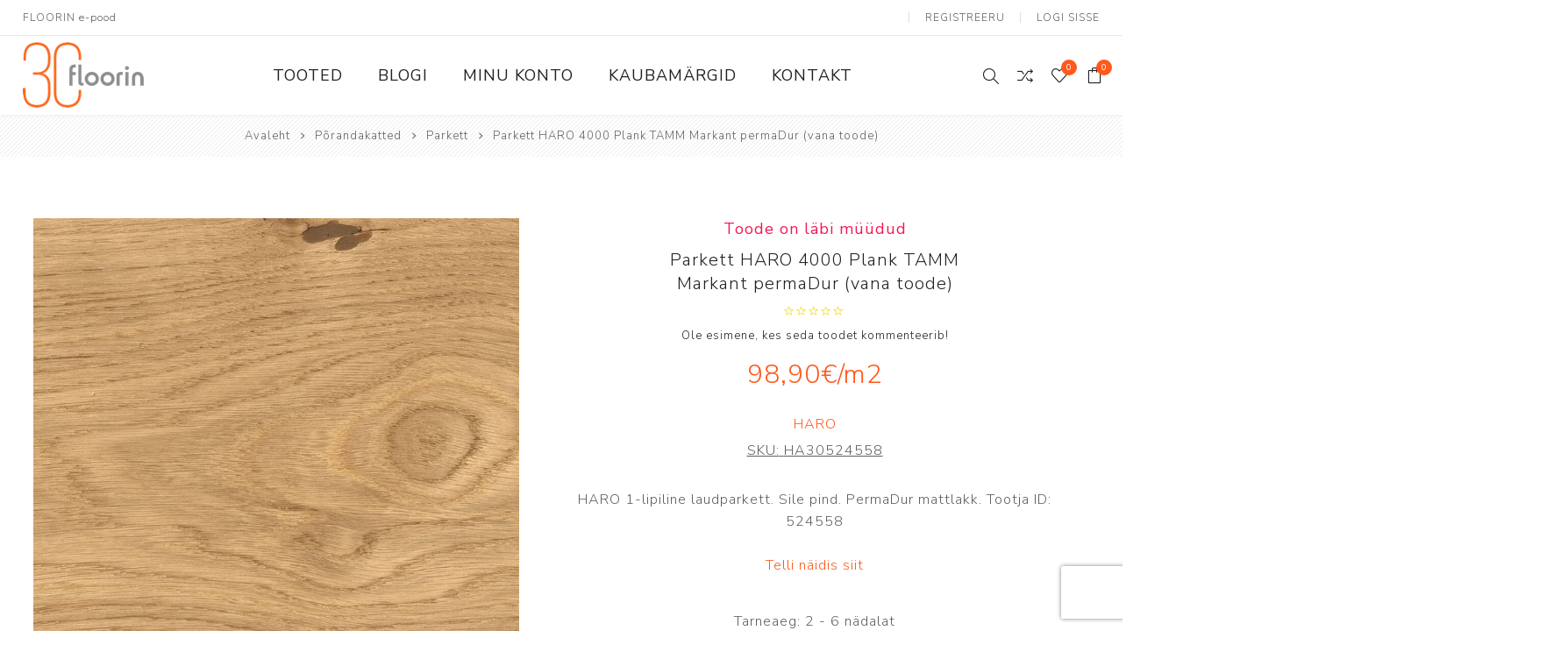

--- FILE ---
content_type: text/html; charset=utf-8
request_url: https://pood.floorin.ee/parkett-haro-4000-plank-tamm-markant-permadur
body_size: 71828
content:
<!DOCTYPE html><html lang=et dir=ltr class=html-product-details-page><head><script src=https://chat.askly.me/cw/chat/latest.js tw-client-key=2rlb6iyk0iej6evjrai3aass data-cookieconsent=ignore async></script><script id=Cookiebot src=https://consent.cookiebot.com/uc.js data-cbid=f71ad131-b3b9-4c8b-a1c7-1f527b98a181 data-blockingmode=auto></script><title>Parkett HARO 4000 Plank TAMM Markant permaDur (vana toode). Floorin e-pood</title><meta charset=UTF-8><meta name=description content="HARO 1-lipiline laudparkett. Sile pind. PermaDur mattlakk.
Tootja ID: 524558
&lt;br/>
&lt;br/> 
&lt;a style=&#34;color:#ff591c;&#34; href=&#34;/näidis-haro-4000-plank-tamm-markant-permadur&#34;>Telli näidis siit&lt;/a>"><meta name=keywords content=""><meta name=generator content=nopCommerce><meta name=viewport content="width=device-width, initial-scale=1.0, minimum-scale=1.0, maximum-scale=2.0"><link rel=preload as=font href=/Themes/Avenue/Content/fonts/avenue_font.woff crossorigin><link href="https://fonts.googleapis.com/css?family=Nunito+Sans:300,400,800&amp;subset=latin-ext&amp;display=swap" rel=stylesheet><meta property=og:type content=product><meta property=og:title content="Parkett HARO 4000 Plank TAMM Markant permaDur (vana toode)"><meta property=og:description content="HARO 1-lipiline laudparkett. Sile pind. PermaDur mattlakk.
Tootja ID: 524558
 
Telli näidis siit"><meta property=og:image content=https://pood.floorin.ee/images/thumbs/0004256_parkett-haro-4000-plank-tamm-markant-permadur-vana-toode_750.jpeg><meta property=og:image:url content=https://pood.floorin.ee/images/thumbs/0004256_parkett-haro-4000-plank-tamm-markant-permadur-vana-toode_750.jpeg><meta property=og:url content=https://pood.floorin.ee/parkett-haro-4000-plank-tamm-markant-permadur><meta property=og:site_name content=Floorin><meta property=twitter:card content=summary><meta property=twitter:site content=Floorin><meta property=twitter:title content="Parkett HARO 4000 Plank TAMM Markant permaDur (vana toode)"><meta property=twitter:description content="HARO 1-lipiline laudparkett. Sile pind. PermaDur mattlakk.
Tootja ID: 524558
 
Telli näidis siit"><meta property=twitter:image content=https://pood.floorin.ee/images/thumbs/0004256_parkett-haro-4000-plank-tamm-markant-permadur-vana-toode_750.jpeg><meta property=twitter:url content=https://pood.floorin.ee/parkett-haro-4000-plank-tamm-markant-permadur><link rel=stylesheet href="/css/Product.Head.styles.css?v=pJWEasmyCug01a94B2K8mpJDg0Q"><style>.product-details-page .full-description{display:none}.product-details-page .ui-tabs .full-description{display:block}.product-details-page .tabhead-full-description{display:none}.product-details-page .product-specs-box{display:none}.product-details-page .ui-tabs .product-specs-box{display:block}.product-details-page .ui-tabs .product-specs-box .title{display:none}</style><script>window.dataLayer=window.dataLayer||[];dataLayer.push({PageType:"ProductPage",PageUrl:"https://pood.floorin.ee/parkett-haro-4000-plank-tamm-markant-permadur",UserType:"Admin",email:"guest",ProductID:"HA30524558",ProductName:"Parkett HARO 4000 Plank TAMM Markant permaDur (vana toode)",Manufacturer:"Haro"})</script><script>(function(n,t,i,r,u){n[r]=n[r]||[];n[r].push({"gtm.start":(new Date).getTime(),event:"gtm.js"});var e=t.getElementsByTagName(i)[0],f=t.createElement(i),o=r!="dataLayer"?"&l="+r:"";f.async=!0;f.src="https://www.googletagmanager.com/gtm.js?id="+u+o;e.parentNode.insertBefore(f,e)})(window,document,"script","dataLayer","GTM-NHPQ4WW")</script><script>window.dataLayer=window.dataLayer||[];dataLayer.push({PageType:"ProductPage",PageUrl:"https://pood.floorin.ee/parkett-haro-4000-plank-tamm-markant-permadur",UserType:"Admin",email:"guest",ProductID:"HA30524558",ProductName:"Parkett HARO 4000 Plank TAMM Markant permaDur (vana toode)",Manufacturer:"Haro"})</script><script>(function(n,t,i,r,u){n[r]=n[r]||[];n[r].push({"gtm.start":(new Date).getTime(),event:"gtm.js"});var e=t.getElementsByTagName(i)[0],f=t.createElement(i),o=r!="dataLayer"?"&l="+r:"";f.async=!0;f.src="https://www.googletagmanager.com/gtm.js?id="+u+o;e.parentNode.insertBefore(f,e)})(window,document,"script","dataLayer","G-31JNMP73ZT")</script><script>(function(){var n="https://pood.floorin.ee/lvt-plaat-moduleo-55-roots-laurel-oak-51229",r=window.location.href.split("#")[0].replace(/\/+$/,""),i,t;r.toLowerCase()===n.toLowerCase()&&(i={"@context":"https://schema.org","@type":"Product","@id":n+"#product",url:n,name:"Moduleo 55 Roots Laurel Oak 51229",image:["https://pood.floorin.ee/images/thumbs/0007240_lvt-plaat-moduleo-55-roots-laurel-oak-51229.jpeg"],description:"LVT plank 214×1498 mm, 2.5 mm thick, wear layer 0.55 mm, class 23/33/42, R10, 4V bevel, underfloor heating up to 27 °C.",offers:{"@type":"Offer",url:n,price:"81.14",priceCurrency:"EUR",availability:"https://schema.org/InStock"},additionalProperty:[{"@type":"PropertyValue",name:"Plank size (mm)",value:"214 × 1498"},{"@type":"PropertyValue",name:"Thickness (mm)",value:"2.5"},{"@type":"PropertyValue",name:"Wear layer (mm)",value:"0.55"},{"@type":"PropertyValue",name:"Usage class",value:"23 / 33 / 42"},{"@type":"PropertyValue",name:"Bevel",value:"4V"},{"@type":"PropertyValue",name:"Slip resistance",value:"R10"},{"@type":"PropertyValue",name:"Underfloor heating",value:"yes (max 27 °C)"},{"@type":"PropertyValue",name:"Package (pcs)",value:"10"},{"@type":"PropertyValue",name:"Package (m²)",value:"3.21"},{"@type":"PropertyValue",name:"Country of origin",value:"Belgium"}]},t=document.createElement("script"),t.type="application/ld+json",t.text=JSON.stringify(i),document.head.appendChild(t))})()</script><script>(function(){var n=location.pathname.replace(/\/+$/,""),f=encodeURI(n),e=decodeURI(n),t="/p%C3%B5randa-ja-seinaplaat-verso-cross-cut-classic-60x60r-nat".replace(/\/+$/,""),u=decodeURI(t);if(n===t||n===u||f===t||e===u){var i=location.origin+t,o={"@context":"https://schema.org","@type":"Product","@id":i+"#product",url:i,name:"Verso Cross Cut Classic 60x60R NAT",image:["https://pood.floorin.ee/images/thumbs/0007190_poranda-ja-seinaplaat-verso-cross-cut-classic-60x60r-soft_750.png"],description:"Porcelain tile 600×600 mm, 9 mm, rectified (calibrated) edge, R10 slip rating, natural finish.",offers:{"@type":"Offer",url:i,price:"59.69",priceCurrency:"EUR",availability:"https://schema.org/InStock"},additionalProperty:[{"@type":"PropertyValue",name:"Design type",value:"stone"},{"@type":"PropertyValue",name:"Dimensions (mm)",value:"600 × 600"},{"@type":"PropertyValue",name:"Thickness (mm)",value:"9"},{"@type":"PropertyValue",name:"Finish",value:"natural"},{"@type":"PropertyValue",name:"Edge treatment",value:"rectified"},{"@type":"PropertyValue",name:"Frost resistant",value:"yes"},{"@type":"PropertyValue",name:"Colour variation",value:"V2"},{"@type":"PropertyValue",name:"Slip resistance (R)",value:"R10"},{"@type":"PropertyValue",name:"Slip resistance A+B+C",value:"A+B"},{"@type":"PropertyValue",name:"Package (pcs)",value:"3"},{"@type":"PropertyValue",name:"Package (m²)",value:"1.07"},{"@type":"PropertyValue",name:"Country of origin",value:"Spain"}]},r=document.createElement("script");r.type="application/ld+json";r.text=JSON.stringify(o);document.head.appendChild(r)}})()</script><script>(function(){var i="/haro-2500-plank-tamm-universal-2v-naturalin-2",r=location.pathname.replace(/\/+$/,"");if(r.toLowerCase()===i.toLowerCase()){var n=location.origin+i,u={"@context":"https://schema.org","@type":"Product","@id":n+"#product",url:n,name:"HARO 2500 Plank Tamm Universal 2V naturaLin 2",image:["https://pood.floorin.ee/images/thumbs/0006380_haro-2500-plank-tamm-universal-2v-naturalin_750.jpeg"],description:"Engineered oak plank 12×180×2200 mm, wear layer 2.5 mm, 2V bevel, brushed surface, oil finish (naturaLin), TopConnect 5G. Underfloor heating yes (max water 55 °C, max surface 27 °C). Package 3.56 m² / 9 boards.",offers:{"@type":"Offer",url:n,price:"199.01",priceCurrency:"EUR",availability:"https://schema.org/InStock"},additionalProperty:[{"@type":"PropertyValue",name:"Design type",value:"1-strip"},{"@type":"PropertyValue",name:"Material",value:"oak"},{"@type":"PropertyValue",name:"Surface texture",value:"brushed"},{"@type":"PropertyValue",name:"Surface / finish",value:"oil (naturaLin)"},{"@type":"PropertyValue",name:"Thickness (mm)",value:"12"},{"@type":"PropertyValue",name:"Wear layer (mm)",value:"2.5"},{"@type":"PropertyValue",name:"Width (mm)",value:"180"},{"@type":"PropertyValue",name:"Length (mm)",value:"2200"},{"@type":"PropertyValue",name:"Joint system",value:"TopConnect 5G"},{"@type":"PropertyValue",name:"Bevel",value:"2V"},{"@type":"PropertyValue",name:"Wood grade",value:"lively / variegated"},{"@type":"PropertyValue",name:"Collection",value:"HARO 2500"},{"@type":"PropertyValue",name:"Package (m²)",value:"3.56"},{"@type":"PropertyValue",name:"Package (pcs)",value:"9"},{"@type":"PropertyValue",name:"Underfloor heating",value:"yes"},{"@type":"PropertyValue",name:"Max water temperature (°C)",value:"55"},{"@type":"PropertyValue",name:"Max surface temperature (°C)",value:"27"},{"@type":"PropertyValue",name:"Country of origin",value:"Germany"}]},t=document.createElement("script");t.type="application/ld+json";t.text=JSON.stringify(u);document.head.appendChild(t)}})()</script><script type=application/ld+json>{"@context":"https://schema.org","@type":"Organization","@id":"https://pood.floorin.ee/#org","name":"Floorin AS","url":"https://pood.floorin.ee/","logo":"https://pood.floorin.ee/Themes/Avenue/Content/images/logo.png","sameAs":["https://www.facebook.com/floorin.interior","https://www.instagram.com/floorin.interior/","https://www.youtube.com/@floorininterior"],"address":{"@type":"PostalAddress","streetAddress":"Pärnu mnt 139 E/3","postalCode":"11317","addressLocality":"Tallinn","addressCountry":"EE"},"contactPoint":[{"@type":"ContactPoint","contactType":"customer support","telephone":"+372 655 8244","email":"info@floorin.ee","availableLanguage":["et","en"]},{"@type":"ContactPoint","contactType":"online shop","email":"epood@floorin.ee","availableLanguage":["et","en"]},{"@type":"ContactPoint","contactType":"Tartu office","telephone":"+372 736 2002","email":"porandad@floorin.ee","availableLanguage":["et","en"]}],"hasMerchantReturnPolicy":{"@id":"https://pood.floorin.ee/taganemis%C3%B5igus-2"}}</script><script type=application/ld+json>{"@context":"https://schema.org","@type":"WebSite","@id":"https://pood.floorin.ee/#website","name":"Floorin e-pood","url":"https://pood.floorin.ee/","potentialAction":{"@type":"SearchAction","target":"https://pood.floorin.ee/search?q={query}","query-input":"required name=query"}}</script><script type=application/ld+json>{"@context":"https://schema.org","@graph":[{"@type":"MerchantReturnPolicy","@id":"https://pood.floorin.ee/taganemis%C3%B5igus-2","merchantReturnLink":"https://pood.floorin.ee/taganemis%C3%B5igus-2","applicableCountry":["EE"]},{"@type":"Organization","@id":"https://pood.floorin.ee/#org","name":"Floorin AS","url":"https://pood.floorin.ee/","hasMerchantReturnPolicy":{"@id":"https://pood.floorin.ee/taganemis%C3%B5igus-2"}}]}</script><script>(function(){var i=location.pathname.replace(/\/+$/,""),t,n;i.toLowerCase()==="/tallinna-kauplus".toLowerCase()&&(t={"@context":"https://schema.org","@type":"Store","@id":"https://pood.floorin.ee/tallinna-kauplus#store",name:"Floorin Tallinn – Store",url:"https://pood.floorin.ee/tallinna-kauplus",telephone:"+372 655 3902",address:{"@type":"PostalAddress",streetAddress:"Pärnu mnt 139 E/3",postalCode:"11317",addressLocality:"Tallinn",addressCountry:"EE"},openingHours:["Mo-Fr 09:00-18:00"],openingHoursSpecification:[{"@type":"OpeningHoursSpecification",dayOfWeek:["Monday","Tuesday","Wednesday","Thursday","Friday"],opens:"09:00",closes:"18:00"}],departmentOf:{"@id":"https://pood.floorin.ee/#org"}},n=document.createElement("script"),n.type="application/ld+json",n.text=JSON.stringify(t),document.head.appendChild(n))})()</script><script>(function(){var i=location.pathname.replace(/\/+$/,""),t,n;i.toLowerCase()==="/tartu-kauplus".toLowerCase()&&(t={"@context":"https://schema.org","@type":"Store","@id":"https://pood.floorin.ee/tartu-kauplus#store",name:"Floorin Tartu – Store",url:"https://pood.floorin.ee/tartu-kauplus",telephone:"+372 736 2002",address:{"@type":"PostalAddress",streetAddress:"Ringtee 26/1",postalCode:"50105",addressLocality:"Tartu",addressCountry:"EE"},openingHours:["Mo-Fr 08:30-17:30"],openingHoursSpecification:[{"@type":"OpeningHoursSpecification",dayOfWeek:["Monday","Tuesday","Wednesday","Thursday","Friday"],opens:"08:30",closes:"17:30"}],departmentOf:{"@id":"https://pood.floorin.ee/#org"}},n=document.createElement("script"),n.type="application/ld+json",n.text=JSON.stringify(t),document.head.appendChild(n))})()</script><script>(function(){var i=location.pathname.replace(/\/+$/,""),t,n;i.toLowerCase()==="/tallinn-ladu".toLowerCase()&&(t={"@context":"https://schema.org","@type":"LocalBusiness",additionalType:"https://schema.org/Warehouse","@id":"https://pood.floorin.ee/tallinn-ladu#warehouse",name:"Floorin Warehouse",url:"https://pood.floorin.ee/tallinn-ladu",telephone:"+372 5331 5303",address:{"@type":"PostalAddress",streetAddress:"Kalda tn 7, Nõmme linnaosa",postalCode:"11625",addressLocality:"Tallinn",addressCountry:"EE"},openingHours:["Mo-Fr 09:00-17:00"],openingHoursSpecification:[{"@type":"OpeningHoursSpecification",dayOfWeek:["Monday","Tuesday","Wednesday","Thursday","Friday"],opens:"09:00",closes:"17:00"}],departmentOf:{"@id":"https://pood.floorin.ee/#org"}},n=document.createElement("script"),n.type="application/ld+json",n.text=JSON.stringify(t),document.head.appendChild(n))})()</script><script type=application/ld+json>{"@context":"http://schema.org/","@type":"Product","name":"Parkett HARO 4000 Plank TAMM Markant permaDur(vana toode)","image":"https://pood.floorin.ee/images/thumbs/0004256_parkett-haro-4000-plank-tamm-markant-permadur-vana-toode.jpeg","description":"Saksa kvaliteetparketi tootja HARO kolmekihiline stabiilne laudparkett. Väärispuidukiht:3.5 mm(mitmekordne lihvimisvõimalus)Laua paksus:13.5 mm 1-lipiline laud:180 x 2200 mm / 8 tk pakis=3.17 m2TopConnect on üks maailma lihtsamaid paigaldussüsteeme. Ei vaja erilisi tööriistu. Äärmiselt täpne ja kindel ühendus nii pikal kui lühikesel lauaküljel. Võimaldab lihtsalt nii parketti kokku panna kui vajadusel uuesti lahti võtta. Sobib ka liimiga paigalduseks.PermaDur on HARO tippkvaliteediga mattlakk viimistlus. Erakordselt tugev ja lihtsalt hooldatav pealispind on siidiselt matt. Elegantne viimistlus kaitseb puitu määrdumise eest. Sobib kasutamiseks ka äripindadel.Sile ja naturaalne sametiselt matt pind. Markant on puiduselektsioon,milles esineb loomulikul hulgal oksakohti. Välimus:naturaalne,klassikaline,ajatu.Tootja garantii:30 a kodustes tingimustes / 2 a äriklientidele.Toodetud Saksamaal. ","sku":"HA30524558","productID":"HA30524558","brand":{"@type":"Brand","name":"Haro"},"offers":{"@type":"Offer","price":"313.51","priceValidUntil":"2027-01-25","priceCurrency":"EUR","url":"https://pood.floorin.ee/parkett-haro-4000-plank-tamm-markant-permadur","itemCondition":"https://schema.org/NewCondition","availability":"http://schema.org/Discontinued","seller":{"@type":"Organization","name":"Floorin","url":"https://pood.floorin.ee/","logo":"https://pood.floorin.ee/Themes/Avenue/Content/images/logo.png"}}}</script><script type=application/ld+json>{"@context":"http://schema.org/","@type":"BreadcrumbList","itemListElement":[{"@type":"ListItem","position":"1","item":{"@id":"https://pood.floorin.ee/porandakatted","name":"Põrandakatted"}},{"@type":"ListItem","position":"2","item":{"@id":"https://pood.floorin.ee/parkett","name":"Parkett"}}]}</script><script>!function(n,t,i,r,u,f,e){n.fbq||(u=n.fbq=function(){u.callMethod?u.callMethod.apply(u,arguments):u.queue.push(arguments)},n._fbq||(n._fbq=u),u.push=u,u.loaded=!0,u.version="2.0",u.agent="plnopcommerce",u.queue=[],f=t.createElement(i),f.async=!0,f.src=r,e=t.getElementsByTagName(i)[0],e.parentNode.insertBefore(f,e))}(window,document,"script","https://connect.facebook.net/en_US/fbevents.js");fbq("init","253367689511288",{external_id:"210c3011-8871-4892-8c67-e8a9e1945bd6"});fbq("track","PageView");fbq("track","ViewContent",{content_category:"Parkett",content_ids:"HA30524558",content_name:"Parkett HARO 4000 Plank TAMM Markant permaDur (vana toode)",content_type:"product",currency:"EUR",value:313.51})</script><script async src="https://www.googletagmanager.com/gtag/js?id=UA-39961933-2"></script><script>function gtag(){dataLayer.push(arguments)}window.dataLayer=window.dataLayer||[];gtag("js",new Date);gtag("config","UA-39961933-2")</script><script>(function(n,t,i,r,u){n[r]=n[r]||[];n[r].push({"gtm.start":(new Date).getTime(),event:"gtm.js"});var e=t.getElementsByTagName(i)[0],f=t.createElement(i),o=r!="dataLayer"?"&l="+r:"";f.async=!0;f.src="https://www.googletagmanager.com/gtm.js?id="+u+o;e.parentNode.insertBefore(f,e)})(window,document,"script","dataLayer","GTM-5DFPG2L")</script><link href=https://pood.floorin.ee/blog/rss/2 rel=alternate type=application/rss+xml title="Floorin: Blog"><meta property=og:image content=https://stfloorindata001.blob.core.windows.net/blob-nop/Lingipilt_1200x650.png><link rel=apple-touch-icon sizes=180x180 href=/icons/icons_0/apple-touch-icon.png><link rel=icon type=image/png sizes=32x32 href=/icons/icons_0/favicon-32x32.png><link rel=icon type=image/png sizes=192x192 href=/icons/icons_0/android-chrome-192x192.png><link rel=icon type=image/png sizes=16x16 href=/icons/icons_0/favicon-16x16.png><link rel=manifest href=/icons/icons_0/site.webmanifest><link rel=mask-icon href=/icons/icons_0/safari-pinned-tab.svg color=#ff591c><link rel="shortcut icon" href=/icons/icons_0/favicon.ico><meta name=msapplication-TileColor content=#ff591c><meta name=msapplication-TileImage content=/icons/icons_0/mstile-144x144.png><meta name=msapplication-config content=/icons/icons_0/browserconfig.xml><meta name=theme-color content=#ffffff><body class=product-details-page-body><input name=__RequestVerificationToken type=hidden value=CfDJ8P3M3z7yYiVOm4s9eqICIm3wD43qUhrr8GyxNVUAgu54T5QC1abuOAcXLXKvcvJKxej_TUljKKdO1q7xVAQsPtiC0YjZiOMJUPiVUWk8f5Uigst2CcI1aA6aAX7ks5eRYMC_TuWFyb2cmJqaEHdgbTM><noscript><iframe src="https://www.googletagmanager.com/ns.html?id=GTM-NHPQ4WW" height=0 width=0 style=display:none;visibility:hidden></iframe></noscript><noscript><iframe src="https://www.googletagmanager.com/ns.html?id=G-31JNMP73ZT" height=0 width=0 style=display:none;visibility:hidden></iframe></noscript><div class=ajax-loading-block-window style=display:none></div><div id=dialog-notifications-success title=teade style=display:none></div><div id=dialog-notifications-error title=viga style=display:none></div><div id=dialog-notifications-warning title=hoiatus style=display:none></div><div id=bar-notification class=bar-notification-container data-close=Sulge></div><!--[if lte IE 8]><div style=clear:both;height:59px;text-align:center;position:relative><a href=http://www.microsoft.com/windows/internet-explorer/default.aspx target=_blank> <img src=/Themes/Avenue/Content/img/ie_warning.jpg height=42 width=820 alt="You are using an outdated browser. For a faster, safer browsing experience, upgrade for free today."> </a></div><![endif]--><div class="master-wrapper-page standard-gallery"><div class=overlayOffCanvas></div><div class=header-wrapper><div class=header><div class=header-upper><div class=header-text><span>FLOORIN e-pood</span></div><div class="profile-links responsive-nav-content"><div class=responsive-nav-head><span class=text>Profiil</span> <span class="button close-links"></span></div><div class=responsive-nav-body><div class=header-links><ul><li><a href="/register?returnUrl=%2Fparkett-haro-4000-plank-tamm-markant-permadur" class=ico-register>Registreeru</a><li><a href="/login?returnUrl=%2Fparkett-haro-4000-plank-tamm-markant-permadur" class=ico-login>Logi sisse</a><li id=comparelink><a href=/compareproducts class=ico-compare> <span class=cart-label>Võrdle tooteid</span> </a><li id=wishlistlink><a href=/wishlist class=ico-wishlist> <span class=wishlist-label>Minu lemmikud</span> <span class="wishlist-qty counter">0</span> </a><li id=topcartlink><a href=/cart class=ico-cart> <span class=cart-label>Ostukorv</span> <span class="cart-qty counter">0</span> </a></ul></div><div class=header-selects></div></div></div></div><div class=header-lower><div class=header-lower-inner><div class="header-logo-wrapper table-cell"><div class="nav-button menu-button"><span class=trigger title=menüü></span></div><div class=header-logo><a href="/" class=logo> <img alt=Floorin src=https://pood.floorin.ee/images/thumbs/0005827_Floorin-30_RGB_valgel-Taustata_140.png></a></div></div><div class="header-menu table-cell responsive-nav-content"><div class=responsive-nav-head><span class=text>menüü</span> <span class="button close-menu"></span></div><ul class=mega-menu data-isrtlenabled=false data-enableclickfordropdown=false><li class="has-sublist with-dropdown-in-grid"><span class="with-subcategories single-item-categories labelfornextplusbutton">Tooted</span><div class="dropdown categories fullWidth boxes-4"><div class=row-wrapper><div class=row><div class=box><div class=title><a href=/porandakatted title=Põrandakatted><span>P&#xF5;randakatted</span></a></div><div class=picture><a href=/porandakatted title="Näita tooteid kategoorias Põrandakatted"> <img class=lazy alt="Pilt kategooria Põrandakatted" src="[data-uri]" data-original=https://pood.floorin.ee/images/thumbs/0000626_porandakatted_290.png> </a></div><ul class=subcategories><li class=subcategory-item><a href=/parkett title=Parkett><span>Parkett</span></a><li class=subcategory-item><a href=/spoonparkett title=Spoonpõrand><span>Spoonp&#xF5;rand</span></a><li class=subcategory-item><a href=/laminaatparkett title=Laminaatparkett><span>Laminaatparkett</span></a><li class=subcategory-item><a href=/linoleum title="Naturaalne linoleum"><span>Naturaalne linoleum</span></a><li class=subcategory-item><a href=/lvt-ja-imitatsiooniplaadid title="LVT &amp; vinüülparkett"><span>LVT &amp; vin&#xFC;&#xFC;lparkett</span></a><li class=subcategory-item><a href=/pvc-porandakatted title="PVC katted"><span>PVC katted</span></a><li class=subcategory-item><a href=/kummikatted title=Kummikatted><span>Kummikatted</span></a><li class=subcategory-item><a href=/vaibad title=Vaibad><span>Vaibad</span></a><li class=subcategory-item><a href=/porivaibad title=Puhastusala><span>Puhastusala</span></a><li class=subcategory-item><a href=/terrassikatted title=Terrassikatted><span>Terrassikatted</span></a><li class=subcategory-item><a href=/spordikatted title=Spordikatted><span>Spordikatted</span></a></ul></div><div class=box><div class=title><a href=/keraamilised-plaadid title="Keraamilised plaadid"><span>Keraamilised plaadid</span></a></div><div class=picture><a href=/keraamilised-plaadid title="Näita tooteid kategoorias Keraamilised plaadid"> <img class=lazy alt="Pilt kategooria Keraamilised plaadid" src="[data-uri]" data-original=https://pood.floorin.ee/images/thumbs/0000627_keraamilised-plaadid_290.png> </a></div><ul class=subcategories><li class=subcategory-item><a href=/seinaplaadid title=Seinaplaadid><span>Seinaplaadid</span></a><li class=subcategory-item><a href=/p%C3%B5randaplaadid title=Põrandaplaadid><span>P&#xF5;randaplaadid</span></a><li class=subcategory-item><a href=/mosaiikplaadid title=Mosaiikplaadid><span>Mosaiikplaadid</span></a><li class=subcategory-item><a href=/terrassiplaadid title=Terrassiplaadid><span>Terrassiplaadid</span></a><li class=subcategory-item><a href=/tehnilised-plaadid title="Tehnilised plaadid"><span>Tehnilised plaadid</span></a></ul></div><div class=box><div class=title><a href=/muud-viimistlusmaterjalid title="Muu viimistlus"><span>Muu viimistlus</span></a></div><div class=picture><a href=/muud-viimistlusmaterjalid title="Näita tooteid kategoorias Muu viimistlus"> <img class=lazy alt="Pilt kategooria Muu viimistlus" src="[data-uri]" data-original=https://pood.floorin.ee/images/thumbs/0000628_muu-viimistlus_290.png> </a></div><ul class=subcategories><li class=subcategory-item><a href=/varvid-ja-krohvid title="Värvid ja krohvid"><span>V&#xE4;rvid ja krohvid</span></a><li class=subcategory-item><a href=/m%C3%B6%C3%B6blikatted-2 title=Mööblikatted><span>M&#xF6;&#xF6;blikatted</span></a><li class=subcategory-item><a href=/dekoseinad title=Dekoseinad><span>Dekoseinad</span></a><li class=subcategory-item><a href=/liistud title=Liistud><span>Liistud</span></a></ul></div><div class=box><div class=title><a href=/paigaldus-ja-hooldus title="Paigaldus ja hooldus"><span>Paigaldus ja hooldus</span></a></div><div class=picture><a href=/paigaldus-ja-hooldus title="Näita tooteid kategoorias Paigaldus ja hooldus"> <img class=lazy alt="Pilt kategooria Paigaldus ja hooldus" src="[data-uri]" data-original=https://pood.floorin.ee/images/thumbs/0000629_paigaldus-ja-hooldus_290.png> </a></div><ul class=subcategories><li class=subcategory-item><a href=/paigaldusvahendid title=Paigaldusvahendid><span>Paigaldusvahendid</span></a><li class=subcategory-item><a href=/hooldusvahendid title=Hooldusvahendid><span>Hooldusvahendid</span></a></ul></div></div></div></div><li><a href=/blog title=Blogi><span> Blogi</span></a><li><a href=/customer/info title="Minu konto"><span> Minu konto</span></a><li><a href=/manufacturer/all title=Kaubamärgid><span> Kaubam&#xE4;rgid</span></a><li><a href=/contactus title=Kontakt><span> Kontakt</span></a></ul><div class=menu-title><span>Menu</span></div><ul class=mega-menu-responsive><li class=has-sublist><span class="with-subcategories single-item-categories labelfornextplusbutton">Tooted</span> <button class="trigger plus-button"></button><div class=sublist-wrap><div class="responsive-nav-head back-button"><span class=text><button>Tagasi</button></span></div><ul class=sublist><li class=has-sublist><a class=with-subcategories href=/porandakatted title=Põrandakatted><span>P&#xF5;randakatted</span></a> <button class="trigger plus-button"></button><div class=sublist-wrap><div class="responsive-nav-head back-button"><span class=text><button>Tagasi</button></span></div><ul class=sublist><li><a class=lastLevelCategory href=/parkett title=Parkett><span>Parkett</span></a><li><a class=lastLevelCategory href=/spoonparkett title=Spoonpõrand><span>Spoonp&#xF5;rand</span></a><li><a class=lastLevelCategory href=/laminaatparkett title=Laminaatparkett><span>Laminaatparkett</span></a><li><a class=lastLevelCategory href=/linoleum title="Naturaalne linoleum"><span>Naturaalne linoleum</span></a><li><a class=lastLevelCategory href=/lvt-ja-imitatsiooniplaadid title="LVT &amp; vinüülparkett"><span>LVT &amp; vin&#xFC;&#xFC;lparkett</span></a><li><a class=lastLevelCategory href=/pvc-porandakatted title="PVC katted"><span>PVC katted</span></a><li><a class=lastLevelCategory href=/kummikatted title=Kummikatted><span>Kummikatted</span></a><li class=has-sublist><a class=with-subcategories href=/vaibad title=Vaibad><span>Vaibad</span></a> <button class="trigger plus-button"></button><div class=sublist-wrap><div class="responsive-nav-head back-button"><span class=text><button>Tagasi</button></span></div><ul class=sublist><li><a class=lastLevelCategory href=/plaatvaip title=Plaatvaibad><span>Plaatvaibad</span></a><li><a class=lastLevelCategory href=/rullvaibad title=Rullvaibad><span>Rullvaibad</span></a></ul></div><li><a class=lastLevelCategory href=/porivaibad title=Puhastusala><span>Puhastusala</span></a><li><a class=lastLevelCategory href=/terrassikatted title=Terrassikatted><span>Terrassikatted</span></a><li><a class=lastLevelCategory href=/spordikatted title=Spordikatted><span>Spordikatted</span></a></ul></div><li class=has-sublist><a class=with-subcategories href=/keraamilised-plaadid title="Keraamilised plaadid"><span>Keraamilised plaadid</span></a> <button class="trigger plus-button"></button><div class=sublist-wrap><div class="responsive-nav-head back-button"><span class=text><button>Tagasi</button></span></div><ul class=sublist><li><a class=lastLevelCategory href=/seinaplaadid title=Seinaplaadid><span>Seinaplaadid</span></a><li><a class=lastLevelCategory href=/p%C3%B5randaplaadid title=Põrandaplaadid><span>P&#xF5;randaplaadid</span></a><li><a class=lastLevelCategory href=/mosaiikplaadid title=Mosaiikplaadid><span>Mosaiikplaadid</span></a><li><a class=lastLevelCategory href=/terrassiplaadid title=Terrassiplaadid><span>Terrassiplaadid</span></a><li><a class=lastLevelCategory href=/tehnilised-plaadid title="Tehnilised plaadid"><span>Tehnilised plaadid</span></a></ul></div><li class=has-sublist><a class=with-subcategories href=/muud-viimistlusmaterjalid title="Muu viimistlus"><span>Muu viimistlus</span></a> <button class="trigger plus-button"></button><div class=sublist-wrap><div class="responsive-nav-head back-button"><span class=text><button>Tagasi</button></span></div><ul class=sublist><li><a class=lastLevelCategory href=/varvid-ja-krohvid title="Värvid ja krohvid"><span>V&#xE4;rvid ja krohvid</span></a><li><a class=lastLevelCategory href=/m%C3%B6%C3%B6blikatted-2 title=Mööblikatted><span>M&#xF6;&#xF6;blikatted</span></a><li><a class=lastLevelCategory href=/dekoseinad title=Dekoseinad><span>Dekoseinad</span></a><li class=has-sublist><a class=with-subcategories href=/liistud title=Liistud><span>Liistud</span></a> <button class="trigger plus-button"></button><div class=sublist-wrap><div class="responsive-nav-head back-button"><span class=text><button>Tagasi</button></span></div><ul class=sublist><li><a class=lastLevelCategory href=/puitliistud title=Puitliistud><span>Puitliistud</span></a><li><a class=lastLevelCategory href=/plastliistud title=Plastliistud><span>Plastliistud</span></a></ul></div></ul></div><li class=has-sublist><a class=with-subcategories href=/paigaldus-ja-hooldus title="Paigaldus ja hooldus"><span>Paigaldus ja hooldus</span></a> <button class="trigger plus-button"></button><div class=sublist-wrap><div class="responsive-nav-head back-button"><span class=text><button>Tagasi</button></span></div><ul class=sublist><li class=has-sublist><a class=with-subcategories href=/paigaldusvahendid title=Paigaldusvahendid><span>Paigaldusvahendid</span></a> <button class="trigger plus-button"></button><div class=sublist-wrap><div class="responsive-nav-head back-button"><span class=text><button>Tagasi</button></span></div><ul class=sublist><li><a class=lastLevelCategory href=/liimid title=Liimid><span>Liimid</span></a><li><a class=lastLevelCategory href=/aluskatted title=Aluskatted><span>Aluskatted</span></a><li><a class=lastLevelCategory href=/tooriistad title=Tööriistad><span>T&#xF6;&#xF6;riistad</span></a></ul></div><li class=has-sublist><a class=with-subcategories href=/hooldusvahendid title=Hooldusvahendid><span>Hooldusvahendid</span></a> <button class="trigger plus-button"></button><div class=sublist-wrap><div class="responsive-nav-head back-button"><span class=text><button>Tagasi</button></span></div><ul class=sublist><li><a class=lastLevelCategory href=/hoolduskeemia title=Hoolduskeemia><span>Hoolduskeemia</span></a></ul></div></ul></div></ul></div><li><a href=/blog title=Blogi><span> Blogi</span></a><li><a href=/customer/info title="Minu konto"><span> Minu konto</span></a><li><a href=/manufacturer/all title=Kaubamärgid><span> Kaubam&#xE4;rgid</span></a><li><a href=/contactus title=Kontakt><span> Kontakt</span></a></ul></div><div class="responsive-nav-wrapper table-cell"><div class="nav-button search-button"><span class=trigger title=Otsing></span></div><div class="nav-button personal-button"><span class=trigger title=Profiil></span></div><div class="nav-button compare-button"><a class="trigger add-to-compare-list-button" title="Võrdle tooteid" href=/compareproducts></a></div><div class="nav-button wishlist-button"><a class=trigger title="Minu lemmikud" href=/wishlist><span class="counter wishlist-qty">0</span></a></div><div class="nav-button cart-button"><a class=trigger title=Ostukorv href=/cart><span class="counter cart-qty">0</span></a></div></div></div></div><div class="search-box store-search-box responsive-nav-content"><div class=responsive-nav-head><span class=text>Otsing</span> <span class="button close-search"></span></div><div class=responsive-nav-body><form method=get class=search-form id=small-search-box-form action=/search><input type=text class=search-box-text id=small-searchterms autocomplete=off name=q placeholder="Otsi poest" aria-label="Otsi poest">  <select class=search-box-select id=instant-search-categories><option value=0>Kõik<option value=37>P&#xF5;randakatted<option value=32>Keraamilised plaadid<option value=39>Muu viimistlus<option value=77>Paigaldus ja hooldus</select> <input type=hidden class=instantSearchResourceElement data-highlightfirstfoundelement=false data-minkeywordlength=3 data-defaultproductsortoption=77 data-instantsearchurl=/instantSearchFor data-searchpageurl=/search data-searchinproductdescriptions=true data-numberofvisibleproducts=4 data-noresultsresourcetext="Tooteid ei leitud."> <button type=submit class="button-1 search-box-button">Otsi</button></form></div></div><div class="flyout-cart responsive-nav-content"><div class=responsive-nav-head><span class=text>Ostukorv</span> <span class="button close-cart"></span></div><div class=responsive-nav-body><div id=flyout-cart data-removeitemfromcarturl=/AvenueTheme/RemoveItemFromCart data-flyoutcarturl=/AvenueTheme/FlyoutShoppingCart><div class=mini-shopping-cart><div class=count>Sa ei ole lisanud tooteid oma ostukorvi.</div></div></div></div></div></div></div><div class=breadcrumb><ul itemscope itemtype=http://schema.org/BreadcrumbList><li><span> <a href="/"> <span>Avaleht</span> </a> </span> <span class=delimiter>/</span><li itemprop=itemListElement itemscope itemtype=http://schema.org/ListItem><a href=/porandakatted itemprop=item> <span itemprop=name>P&#xF5;randakatted</span> </a> <span class=delimiter>/</span><meta itemprop=position content=1><li itemprop=itemListElement itemscope itemtype=http://schema.org/ListItem><a href=/parkett itemprop=item> <span itemprop=name>Parkett</span> </a> <span class=delimiter>/</span><meta itemprop=position content=2><li itemprop=itemListElement itemscope itemtype=http://schema.org/ListItem><strong class=current-item itemprop=name>Parkett HARO 4000 Plank TAMM Markant permaDur (vana toode)</strong> <span itemprop=item itemscope itemtype=http://schema.org/Thing id=/parkett-haro-4000-plank-tamm-markant-permadur> </span><meta itemprop=position content=3></ul></div><div class=master-wrapper-content><div class=ajaxCartInfo data-getajaxcartbuttonurl=/NopAjaxCart/GetAjaxCartButtonsAjax data-productpageaddtocartbuttonselector=.add-to-cart-button data-productboxaddtocartbuttonselector=.product-box-add-to-cart-button data-productboxproductitemelementselector=.product-item data-usenopnotification=False data-nopnotificationcartresource="Toode on lisatud &lt;a href=&#34;/cart&#34;> ostukorv &lt;/a>" data-nopnotificationwishlistresource="Toode on lisatud &lt;a href=&#34;/wishlist&#34;> lemmikute listi &lt;/a>" data-enableonproductpage=True data-enableoncatalogpages=True data-minishoppingcartquatityformattingresource={0} data-miniwishlistquatityformattingresource={0} data-addtowishlistbuttonselector=.add-to-wishlist-button></div><input id=addProductVariantToCartUrl name=addProductVariantToCartUrl type=hidden value=/AddProductFromProductDetailsPageToCartAjax> <input id=addProductToCartUrl name=addProductToCartUrl type=hidden value=/AddProductToCartAjax> <input id=miniShoppingCartUrl name=miniShoppingCartUrl type=hidden value=/MiniShoppingCart> <input id=flyoutShoppingCartUrl name=flyoutShoppingCartUrl type=hidden value=/NopAjaxCartFlyoutShoppingCart> <input id=checkProductAttributesUrl name=checkProductAttributesUrl type=hidden value=/CheckIfProductOrItsAssociatedProductsHasAttributes> <input id=getMiniProductDetailsViewUrl name=getMiniProductDetailsViewUrl type=hidden value=/GetMiniProductDetailsView> <input id=flyoutShoppingCartPanelSelector name=flyoutShoppingCartPanelSelector type=hidden value=#flyout-cart> <input id=shoppingCartMenuLinkSelector name=shoppingCartMenuLinkSelector type=hidden value=.cart-qty> <input id=wishlistMenuLinkSelector name=wishlistMenuLinkSelector type=hidden value=span.wishlist-qty><div id=product-ribbon-info data-productid=1660 data-productboxselector=".product-item, .item-holder" data-productboxpicturecontainerselector=".picture, .item-picture" data-productpagepicturesparentcontainerselector=.product-essential data-productpagebugpicturecontainerselector=.picture data-retrieveproductribbonsurl=/RetrieveProductRibbons></div><div class=quickViewData data-productselector=.product-item data-productselectorchild=".buttons .wrap" data-retrievequickviewurl=/quickviewdata data-quickviewbuttontext=Kiirvaade data-quickviewbuttontitle=Kiirvaade data-isquickviewpopupdraggable=False data-enablequickviewpopupoverlay=True data-accordionpanelsheightstyle=content data-getquickviewbuttonroute=/getquickviewbutton></div><div class=master-column-wrapper><div class=center-1><div class="page product-details-page"><div class=page-body><form method=post id=product-details-form action=/parkett-haro-4000-plank-tamm-markant-permadur><div data-productid=1660><div class=product-essential><input type=hidden class=cloudZoomAdjustPictureOnProductAttributeValueChange data-productid=1660 data-isintegratedbywidget=true> <input type=hidden class=cloudZoomEnableClickToZoom><div class="gallery sevenspikes-cloudzoom-gallery"><div class=picture-wrapper><div class=picture id=sevenspikes-cloud-zoom data-zoomwindowelementid="" data-selectoroftheparentelementofthecloudzoomwindow="" data-defaultimagecontainerselector=".product-essential .gallery" data-zoom-window-width=244 data-zoom-window-height=257><a href=https://pood.floorin.ee/images/thumbs/0004256_parkett-haro-4000-plank-tamm-markant-permadur-vana-toode.jpeg data-full-image-url=https://pood.floorin.ee/images/thumbs/0004256_parkett-haro-4000-plank-tamm-markant-permadur-vana-toode.jpeg class=picture-link id=zoom1> <img src=https://pood.floorin.ee/images/thumbs/0004256_parkett-haro-4000-plank-tamm-markant-permadur-vana-toode_750.jpeg alt="Pilt Parkett HARO 4000 Plank TAMM Markant permaDur (vana toode)" class=cloudzoom id=cloudZoomImage itemprop=image data-cloudzoom="appendSelector: '.picture-wrapper', zoomPosition: 'inside', zoomOffsetX: 0, captionPosition: 'bottom', tintOpacity: 0, zoomWidth: 244, zoomHeight: 257, easing: 3, touchStartDelay: true, zoomFlyOut: false, disableZoom: 'auto'"> </a></div></div><div class=picture-thumbs><a class="cloudzoom-gallery thumb-item" data-full-image-url=https://pood.floorin.ee/images/thumbs/0004256_parkett-haro-4000-plank-tamm-markant-permadur-vana-toode.jpeg data-cloudzoom="appendSelector: '.picture-wrapper', zoomPosition: 'inside', zoomOffsetX: 0, captionPosition: 'bottom', tintOpacity: 0, zoomWidth: 244, zoomHeight: 257, useZoom: '.cloudzoom', image: 'https://pood.floorin.ee/images/thumbs/0004256_parkett-haro-4000-plank-tamm-markant-permadur-vana-toode_750.jpeg', zoomImage: 'https://pood.floorin.ee/images/thumbs/0004256_parkett-haro-4000-plank-tamm-markant-permadur-vana-toode.jpeg', easing: 3, touchStartDelay: true, zoomFlyOut: false, disableZoom: 'auto'"> <img class=cloud-zoom-gallery-img src=https://pood.floorin.ee/images/thumbs/0004256_parkett-haro-4000-plank-tamm-markant-permadur-vana-toode_750.jpeg alt="Pilt Parkett HARO 4000 Plank TAMM Markant permaDur (vana toode)"> </a> <a class="cloudzoom-gallery thumb-item" data-full-image-url=https://pood.floorin.ee/images/thumbs/0004257_parkett-haro-4000-plank-tamm-markant-permadur-vana-toode.jpeg data-cloudzoom="appendSelector: '.picture-wrapper', zoomPosition: 'inside', zoomOffsetX: 0, captionPosition: 'bottom', tintOpacity: 0, zoomWidth: 244, zoomHeight: 257, useZoom: '.cloudzoom', image: 'https://pood.floorin.ee/images/thumbs/0004257_parkett-haro-4000-plank-tamm-markant-permadur-vana-toode_750.jpeg', zoomImage: 'https://pood.floorin.ee/images/thumbs/0004257_parkett-haro-4000-plank-tamm-markant-permadur-vana-toode.jpeg', easing: 3, touchStartDelay: true, zoomFlyOut: false, disableZoom: 'auto'"> <img class=cloud-zoom-gallery-img src=https://pood.floorin.ee/images/thumbs/0004257_parkett-haro-4000-plank-tamm-markant-permadur-vana-toode_750.jpeg alt="Pilt Parkett HARO 4000 Plank TAMM Markant permaDur (vana toode)"> </a> <a class="cloudzoom-gallery thumb-item" data-full-image-url=https://pood.floorin.ee/images/thumbs/0004258_parkett-haro-4000-plank-tamm-markant-permadur-vana-toode.jpeg data-cloudzoom="appendSelector: '.picture-wrapper', zoomPosition: 'inside', zoomOffsetX: 0, captionPosition: 'bottom', tintOpacity: 0, zoomWidth: 244, zoomHeight: 257, useZoom: '.cloudzoom', image: 'https://pood.floorin.ee/images/thumbs/0004258_parkett-haro-4000-plank-tamm-markant-permadur-vana-toode_750.jpeg', zoomImage: 'https://pood.floorin.ee/images/thumbs/0004258_parkett-haro-4000-plank-tamm-markant-permadur-vana-toode.jpeg', easing: 3, touchStartDelay: true, zoomFlyOut: false, disableZoom: 'auto'"> <img class=cloud-zoom-gallery-img src=https://pood.floorin.ee/images/thumbs/0004258_parkett-haro-4000-plank-tamm-markant-permadur-vana-toode_750.jpeg alt="Pilt Parkett HARO 4000 Plank TAMM Markant permaDur (vana toode)"> </a> <a class="cloudzoom-gallery thumb-item" data-full-image-url=https://pood.floorin.ee/images/thumbs/0004259_parkett-haro-4000-plank-tamm-markant-permadur-vana-toode.jpeg data-cloudzoom="appendSelector: '.picture-wrapper', zoomPosition: 'inside', zoomOffsetX: 0, captionPosition: 'bottom', tintOpacity: 0, zoomWidth: 244, zoomHeight: 257, useZoom: '.cloudzoom', image: 'https://pood.floorin.ee/images/thumbs/0004259_parkett-haro-4000-plank-tamm-markant-permadur-vana-toode_750.jpeg', zoomImage: 'https://pood.floorin.ee/images/thumbs/0004259_parkett-haro-4000-plank-tamm-markant-permadur-vana-toode.jpeg', easing: 3, touchStartDelay: true, zoomFlyOut: false, disableZoom: 'auto'"> <img class=cloud-zoom-gallery-img src=https://pood.floorin.ee/images/thumbs/0004259_parkett-haro-4000-plank-tamm-markant-permadur-vana-toode_750.jpeg alt="Pilt Parkett HARO 4000 Plank TAMM Markant permaDur (vana toode)"> </a> <a class="cloudzoom-gallery thumb-item" data-full-image-url=https://pood.floorin.ee/images/thumbs/0004260_parkett-haro-4000-plank-tamm-markant-permadur-vana-toode.jpeg data-cloudzoom="appendSelector: '.picture-wrapper', zoomPosition: 'inside', zoomOffsetX: 0, captionPosition: 'bottom', tintOpacity: 0, zoomWidth: 244, zoomHeight: 257, useZoom: '.cloudzoom', image: 'https://pood.floorin.ee/images/thumbs/0004260_parkett-haro-4000-plank-tamm-markant-permadur-vana-toode_750.jpeg', zoomImage: 'https://pood.floorin.ee/images/thumbs/0004260_parkett-haro-4000-plank-tamm-markant-permadur-vana-toode.jpeg', easing: 3, touchStartDelay: true, zoomFlyOut: false, disableZoom: 'auto'"> <img class=cloud-zoom-gallery-img src=https://pood.floorin.ee/images/thumbs/0004260_parkett-haro-4000-plank-tamm-markant-permadur-vana-toode_750.jpeg alt="Pilt Parkett HARO 4000 Plank TAMM Markant permaDur (vana toode)"> </a></div></div><div class=overview><div class=product-name><div class=discontinued-product><h4>Toode on läbi müüdud</h4></div><h1><span>Parkett HARO 4000 Plank TAMM Markant permaDur (vana toode)</span></h1><div class=product-reviews-overview><div class=rating-box><div class=rating-icons><div class=rating style=width:0%></div></div></div><div class=product-no-reviews><a href=/productreviews/1660>Ole esimene, kes seda toodet kommenteerib!</a></div></div><div class=prices><div class=product-price><span id=price-value-1660 class=price-value-1660> 98,90€/m2 </span></div></div></div><div class=manufacturers><span class=label>tootja:</span> <span class=value> <a href=/haro>Haro</a> </span></div><div class=additional-details><div class=sku><span class=label>SKU:</span> <span class=value id=sku-1660>HA30524558</span></div></div><div class=short-description>HARO 1-lipiline laudparkett. Sile pind. PermaDur mattlakk. Tootja ID: 524558 <br> <br> <a style=color:#ff591c href=/näidis-haro-4000-plank-tamm-markant-permadur>Telli näidis siit</a></div><div class=delivery><div class=delivery-date><span class=label>Tarneaeg:</span> <span class=value>2 - 6 n&#xE4;dalat</span></div></div><div class=cart-buttons-wrapper><div class=add-to-cart><div class=add-to-cart-panel><input id=product_enteredQuantity_1660 class=qty-input type=text aria-label="Enter a quantity" data-val=true data-val-required="The Kogus field is required." name=addtocart_1660.EnteredQuantity value=1> <button type=button id=add-to-cart-button-1660 class="button-1 add-to-cart-button" data-productid=1660 onclick="return AjaxCart.addproducttocart_details(&#34;/addproducttocart/details/1660/1&#34;,&#34;#product-details-form&#34;),!1"><span>Lisa ostukorvi</span></button></div></div><div class=overview-buttons><div class=compare-products><button type=button title="Lisa võrdluse nimekirja" class="button-2 add-to-compare-list-button" onclick="return AjaxCart.addproducttocomparelist(&#34;/compareproducts/add/1660&#34;),!1">Lisa võrdluse nimekirja</button></div><div class=add-to-wishlist><button type=button title="Lisa lemmikutesse" id=add-to-wishlist-button-1660 class="button-2 add-to-wishlist-button" data-productid=1660 onclick="return AjaxCart.addproducttocart_details(&#34;/addproducttocart/details/1660/2&#34;,&#34;#product-details-form&#34;),!1">Lisa lemmikutesse</button></div><div class=email-a-friend><button type=button class="button-2 email-a-friend-button" onclick="setLocation(&#34;/productemailafriend/1660&#34;)">Saada sõbrale</button></div></div></div><div class=product-share><label>Sotsiaalmeedia</label><ul class=.product-share-list><li class="share-item facebook"><a class=share-link href="javascript:openShareWindow(&#34;https://www.facebook.com/sharer.php?u=https://pood.floorin.ee/parkett-haro-4000-plank-tamm-markant-permadur&#34;)"></a><li class="share-item twitter"><a class=share-link href="javascript:openShareWindow(&#34;https://twitter.com/share?url=https://pood.floorin.ee/parkett-haro-4000-plank-tamm-markant-permadur&#34;)"></a><li class="share-item pinterest"><a class=share-link href="javascript:void function(){var n=document.createElement(&#34;script&#34;);n.setAttribute(&#34;type&#34;,&#34;text/javascript&#34;);n.setAttribute(&#34;charset&#34;,&#34;UTF-8&#34;);n.setAttribute(&#34;src&#34;,&#34;https://assets.pinterest.com/js/pinmarklet.js?r=&#34;+Math.random()*99999999);document.body.appendChild(n)}()"></a><li class="share-item rss"><a class=share-link href=#></a></ul></div></div></div><div id=quickTabs class=productTabs data-ajaxenabled=false data-productreviewsaddnewurl=/ProductTab/ProductReviewsTabAddNew/1660 data-productcontactusurl=/ProductTab/ProductContactUsTabAddNew/1660 data-couldnotloadtaberrormessage="Laadimine nurjus see sakk."><div class=productTabs-header><ul><li><a href=#quickTab-description>Kirjeldus</a><li><a href=#quickTab-2>Tarneinfo</a><li><a href=#quickTab-specifications>spetsifikatsioon</a><li><a href=#quickTab-attachments>Lisainfo</a><li><a href=#quickTab-contact_us>K&#xFC;si lisa</a></ul></div><div class=productTabs-body><div id=quickTab-description><div class=full-description><p style=text-align:left>Saksa kvaliteetparketi tootja HARO kolmekihiline stabiilne laudparkett.&nbsp;<p style=text-align:left>Väärispuidukiht: 3.5 mm (mitmekordne lihvimisvõimalus)<br>Laua paksus: 13.5 mm<br>1-lipiline laud: 180 x 2200 mm / 8 tk pakis = 3.17 m2<p style=text-align:left>TopConnect on üks maailma lihtsamaid paigaldussüsteeme. Ei vaja erilisi tööriistu. Äärmiselt täpne ja kindel ühendus nii pikal kui lühikesel lauaküljel. Võimaldab lihtsalt nii parketti kokku panna kui vajadusel uuesti lahti võtta. Sobib ka liimiga paigalduseks.<p class=p1>PermaDur on HARO tippkvaliteediga mattlakk viimistlus. Erakordselt tugev ja lihtsalt hooldatav pealispind on siidiselt matt. Elegantne viimistlus kaitseb puitu määrdumise eest. Sobib kasutamiseks&nbsp;ka äripindadel.<p>Sile ja naturaalne sametiselt matt pind.&nbsp;<p>Markant on puiduselektsioon, milles esineb loomulikul hulgal oksakohti. Välimus: naturaalne, klassikaline, ajatu.<p style=text-align:left>Tootja garantii: 30 a kodustes tingimustes / 2 a äriklientidele.<p style=text-align:left>Toodetud Saksamaal.<p style=text-align:left>&nbsp;</div></div><div id=quickTab-2><div class=custom-tab><p style=text-align:center><p style=text-align:left>PANE TÄHELE! Toote müügiühik on pakend ehk toodet saab tellida vaid paki kaupa.<br>Kui toode on meie laos olemas, siis laoseis näitab samuti laos olevat pakkide hulka.<p style=text-align:left>Kui valid kättesaamiseks 'Tulen ise järele', siis arvesta, et pakendi pikkus võrdub parketilaua pikkusega, mis enamasti on rohkem kui 2 m.<p style=text-align:left>Parketi vastuvõtmisel jälgi, et pakendil olev info vastaks tellitule. <br>Arvesta, et puit on looduslik materjal ja iga parketilaud unikaalne. Puidu loomulik välimus, süü muster ja tooni erinevused ei ole defektid.</div></div><div id=quickTab-specifications><div class=product-specs-box><div class=title><strong>tooted kirjeldused</strong></div><div class=table-wrapper><table class=data-table><thead><tr class=hidden-row><th width=25%><span>Oskus nimi</span><th><span>Oskus raha</span><tbody><tr class=odd><td class=spec-name>Disaini t&#xFC;&#xFC;p<td class=spec-value>1-lipiline<tr class=even><td class=spec-name>Materjal<td class=spec-value>tamm<tr class=odd><td class=spec-name>Pinnastruktuur<td class=spec-value>sile<tr class=even><td class=spec-name>Viimistlus<td class=spec-value>mattlakk<tr class=odd><td class=spec-name>V&#xE4;&#xE4;rispuidukiht<td class=spec-value>3.5 mm<tr class=even><td class=spec-name>Laua laius<td class=spec-value>18 cm<tr class=odd><td class=spec-name>Laua pikkus<td class=spec-value>220 cm<tr class=even><td class=spec-name>&#xDC;hendusviis<td class=spec-value>TopConnect 5G<tr class=odd><td class=spec-name>Servat&#xF6;&#xF6;tlus<td class=spec-value>faasita<tr class=even><td class=spec-name>Puidu selektsioon<td class=spec-value>loomulik<tr class=odd><td class=spec-name>V&#xE4;rvitoon<td class=spec-value><div class="attribute-squares color-squares attribute-squares-padding"><span class=attribute-square-container title=pruun> <span class=attribute-square style=background-color:#b28053>&nbsp;</span> </span></div><tr class=even><td class=spec-name>Kollektsioon<td class=spec-value>HARO 4000 Plank<tr class=odd><td class=spec-name>Tootjamaa<td class=spec-value>Saksamaa</table></div></div></div><div id=quickTab-attachments><div class=file-attachments><div class=title><strong>Product Files</strong></div><div class=attachments-content><div class=attachment-category><div class=name><strong>Paigaldusjuhendid</strong></div><ul><li><a class=attachmentLink href="/Attachment/DownloadFile?downloadId=25" title=link data-videoembedcode="" target=_blank>Laudparketi paigaldusjuhend. HARO TopConnect</a><li><a class=attachmentLink href="" title="Videojuhend: Kuidas paigaldada HARO TopConnect ühendusega parkett ujuvalt aluskattele" data-videoembedcode="&lt;p>&lt;iframe src=&#34;https://www.youtube.com/embed/qOgG6Vshjl8?autoplay=0&amp;amp;fs=0&amp;amp;iv_load_policy=3&amp;amp;showinfo=0&amp;amp;rel=0&amp;amp;cc_load_policy=0&amp;amp;start=0&amp;amp;end=0&amp;amp;origin=http://youtubeembedcode.com&#34; width=&#34;790&#34; height=&#34;445&#34; frameborder=&#34;0&#34; marginwidth=&#34;0&#34; marginheight=&#34;0&#34; scrolling=&#34;no&#34;>&lt;div>&lt;small>&lt;a href=&#34;https://youtubeembedcode.com/pl/&#34;>youtubeembedcode pl&lt;/a>&lt;/small>&lt;/div>&lt;div>&lt;small>&lt;a href=&#34;https://casinoutansvensklicensmedzimpler.se&#34;>Casino utan svensk licens med zimpler&lt;/a>&lt;/small>&lt;/div>&lt;/iframe>&lt;/p>" target=_blank>VIDEOJUHEND: HARO TopConnect &#xFC;hendusega parketi ujuv paigaldus</a><li><a class=attachmentLink href="" title="Videoõpetus: Kuidas liimida Haro TopConnect ühendusega parkett otse aluspõrandale" data-videoembedcode="&lt;p>&lt;iframe src=&#34;https://www.youtube.com/embed/cWvofbPIHrM?autoplay=0&amp;amp;fs=0&amp;amp;iv_load_policy=3&amp;amp;showinfo=0&amp;amp;rel=0&amp;amp;cc_load_policy=0&amp;amp;start=0&amp;amp;end=0&amp;amp;origin=http://youtubeembedcode.com&#34; width=&#34;790&#34; height=&#34;445&#34; frameborder=&#34;0&#34; marginwidth=&#34;0&#34; marginheight=&#34;0&#34; scrolling=&#34;no&#34;>&lt;div>&lt;small>&lt;a href=&#34;https://youtubeembedcode.com/nl/&#34;>youtubeembedcode nl&lt;/a>&lt;/small>&lt;/div>&lt;div>&lt;small>&lt;a href=&#34;https://spelutansvensklicens.se&#34;>spel utan svensk licens&lt;/a>&lt;/small>&lt;/div>&lt;/iframe>&lt;/p>" target=_blank>VIDEOJUHEND: HARO TopConnect &#xFC;hendusega parketi paigaldamine liimiga</a></ul></div><div class=attachment-category><div class=name><strong>Hooldusjuhendid</strong></div><ul><li><a class=attachmentLink href="" data-videoembedcode="&lt;iframe width=&#34;790&#34; height=&#34;445&#34; src=&#34;https://www.youtube.com/embed/EZWSnL3PMwE&#34; frameborder=&#34;0&#34; allow=&#34;accelerometer; autoplay; encrypted-media; gyroscope; picture-in-picture&#34; allowfullscreen>&lt;/iframe>" target=_blank>VIDEOJUHEND: Parkettp&#xF5;randate igap&#xE4;evane puhastamine</a></ul></div></div></div></div><div id=quickTab-contact_us><div id=contact-us-tab class=contact-page><div class=form><div class=fieldset><div class=form-fields><div class=inputs><label for=FullName>Sinu nimi</label> <input placeholder="Sisestage oma nimi." class="contact_tab_fullname review-title" type=text data-val=true data-val-required="Sisestage oma nimi" id=FullName name=FullName> <span class=required>*</span> <span class=field-validation-valid data-valmsg-for=FullName data-valmsg-replace=true></span></div><div class=inputs><label for=Email>Sinu e-posti aadress</label> <input placeholder="Sisesta oma e-posti aadress." class="contact_tab_email review-title" type=email data-val=true data-val-email="Vale e-mail" data-val-required="sisesta e-posti" id=Email name=Email> <span class=required>*</span> <span class=field-validation-valid data-valmsg-for=Email data-valmsg-replace=true></span></div><div class=inputs><label for=Enquiry>K&#xDC;SI LISAINFOT TOOTE KOHTA</label> <textarea placeholder="Sisesta siia oma küsimus..." class="contact_tab_enquiry review-text" data-val=true data-val-required="sisesta küsimus" id=Enquiry name=Enquiry></textarea> <span class=required>*</span> <span class=field-validation-valid data-valmsg-for=Enquiry data-valmsg-replace=true></span></div></div><div><input id=g-recaptcha-response_captcha_203092430 name=g-recaptcha-response type=hidden><script>var onloadCallbackcaptcha_203092430=function(){var n=$('input[id="g-recaptcha-response_captcha_203092430"]').closest("form"),t=$(n.find(":submit")[0]),i=!1,r=!1;t.on("click",function(){return r||(r=!0,grecaptcha.execute("6Lea9J0pAAAAACd7x2s2sutZlBilngV0WXqqAm0-",{action:"ProductDetails"}).then(function(r){$("#g-recaptcha-response_captcha_203092430",n).val(r);i=!0;t.click()})),i})}</script><script async defer src="https://www.google.com/recaptcha/api.js?onload=onloadCallbackcaptcha_203092430&amp;render=6Lea9J0pAAAAACd7x2s2sutZlBilngV0WXqqAm0-&amp;hl=et"></script></div></div><div class=buttons><button type=button id=send-contact-us-form name=send-email class="button-1 contact-us-button">Saada</button></div></div></div></div></div></div><div class=product-collateral><div class=full-description><p style=text-align:left>Saksa kvaliteetparketi tootja HARO kolmekihiline stabiilne laudparkett.&nbsp;<p style=text-align:left>Väärispuidukiht: 3.5 mm (mitmekordne lihvimisvõimalus)<br>Laua paksus: 13.5 mm<br>1-lipiline laud: 180 x 2200 mm / 8 tk pakis = 3.17 m2<p style=text-align:left>TopConnect on üks maailma lihtsamaid paigaldussüsteeme. Ei vaja erilisi tööriistu. Äärmiselt täpne ja kindel ühendus nii pikal kui lühikesel lauaküljel. Võimaldab lihtsalt nii parketti kokku panna kui vajadusel uuesti lahti võtta. Sobib ka liimiga paigalduseks.<p class=p1>PermaDur on HARO tippkvaliteediga mattlakk viimistlus. Erakordselt tugev ja lihtsalt hooldatav pealispind on siidiselt matt. Elegantne viimistlus kaitseb puitu määrdumise eest. Sobib kasutamiseks&nbsp;ka äripindadel.<p>Sile ja naturaalne sametiselt matt pind.&nbsp;<p>Markant on puiduselektsioon, milles esineb loomulikul hulgal oksakohti. Välimus: naturaalne, klassikaline, ajatu.<p style=text-align:left>Tootja garantii: 30 a kodustes tingimustes / 2 a äriklientidele.<p style=text-align:left>Toodetud Saksamaal.<p style=text-align:left>&nbsp;</div><div class=product-specs-box><div class=title><strong>tooted kirjeldused</strong></div><div class=table-wrapper><table class=data-table><thead><tr class=hidden-row><th width=25%><span>Oskus nimi</span><th><span>Oskus raha</span><tbody><tr class=odd><td class=spec-name>Disaini t&#xFC;&#xFC;p<td class=spec-value>1-lipiline<tr class=even><td class=spec-name>Materjal<td class=spec-value>tamm<tr class=odd><td class=spec-name>Pinnastruktuur<td class=spec-value>sile<tr class=even><td class=spec-name>Viimistlus<td class=spec-value>mattlakk<tr class=odd><td class=spec-name>V&#xE4;&#xE4;rispuidukiht<td class=spec-value>3.5 mm<tr class=even><td class=spec-name>Laua laius<td class=spec-value>18 cm<tr class=odd><td class=spec-name>Laua pikkus<td class=spec-value>220 cm<tr class=even><td class=spec-name>&#xDC;hendusviis<td class=spec-value>TopConnect 5G<tr class=odd><td class=spec-name>Servat&#xF6;&#xF6;tlus<td class=spec-value>faasita<tr class=even><td class=spec-name>Puidu selektsioon<td class=spec-value>loomulik<tr class=odd><td class=spec-name>V&#xE4;rvitoon<td class=spec-value><div class="attribute-squares color-squares attribute-squares-padding"><span class=attribute-square-container title=pruun> <span class=attribute-square style=background-color:#b28053>&nbsp;</span> </span></div><tr class=even><td class=spec-name>Kollektsioon<td class=spec-value>HARO 4000 Plank<tr class=odd><td class=spec-name>Tootjamaa<td class=spec-value>Saksamaa</table></div></div></div><div class="related-products-grid product-grid"><div class=title><strong>Seotud tooted</strong></div><div class=item-grid><div class=item-box><div class=product-item data-productid=135><div class=picture><a href=/alusvaht-provent title="Näita detaile Alusvaht ProVent parketile ja laminaadile"> <img src="[data-uri]" data-lazyloadsrc=https://pood.floorin.ee/images/thumbs/0000659_alusvaht-provent-parketile-ja-laminaadile_400.jpeg alt="Pilt Alusvaht ProVent parketile ja laminaadile" title="Näita detaile Alusvaht ProVent parketile ja laminaadile" class=picture-img> </a></div><div class=details><h2 class=product-title><a href=/alusvaht-provent>Alusvaht ProVent parketile ja laminaadile</a></h2><div class=description><p>Kombineeritud alusmaterjal (alusvaht + niiskuskindel kile) parketile ja laminaadile. Paksus 2.3 mm. Rulli laius 1.2 m.</div><div class=prices><span class="price actual-price">1,86&#x20AC;/m2</span></div></div><div class=buttons><a class=dummy-link href=/alusvaht-provent title="Näita detaile Alusvaht ProVent parketile ja laminaadile"></a><div class=wrap><button type=button class="button-2 add-to-compare-list-button" title="Lisa võrdlusesse" onclick="return AjaxCart.addproducttocomparelist(&#34;/compareproducts/add/135&#34;),!1">Lisa võrdlusesse</button> <button type=button class="button-2 add-to-wishlist-button" title="Lisa soovinimekirja" onclick="return AjaxCart.addproducttocart_catalog(&#34;/addproducttocart/catalog/135/2/1&#34;),!1">Lisa soovinimekirja</button> <button type=button class="button-2 product-box-add-to-cart-button" title="Lisa ostukorvi" onclick="return AjaxCart.addproducttocart_catalog(&#34;/addproducttocart/catalog/135/1/1&#34;),!1">Lisa ostukorvi</button></div></div></div></div><div class=item-box><div class=product-item data-productid=136><div class=picture><a href=/clean-green-natural-puhastusvahend-500-ml title="Näita detaile Regular Cleaning igapäevane puhastusvahend parketile, 500 ml"> <img src="[data-uri]" data-lazyloadsrc=https://pood.floorin.ee/images/thumbs/0006634_regular-cleaning-igapaevane-puhastusvahend-parketile-500-ml_400.jpeg alt="Pilt Regular Cleaning igapäevane puhastusvahend parketile, 500 ml" title="Näita detaile Regular Cleaning igapäevane puhastusvahend parketile, 500 ml" class=picture-img> </a></div><div class=details><h2 class=product-title><a href=/clean-green-natural-puhastusvahend-500-ml>Regular Cleaning igap&#xE4;evane puhastusvahend parketile, 500 ml</a></h2><div class=rating-box title="0 arvustused (s)"><div class=rating-icons><div class=rating style=width:0%></div></div></div><div class=description><p>Puhastusvahendi kontsentraat parkett- ja korkpõrandatele. Sobib ka naturaalse linoleumi ja poorsema looduskivi (graniit, marmor, terracotta, kiltkivi) puhastamiseks. Haro ID 412425</div><div class=prices><span class="price actual-price">14,74&#x20AC;</span></div></div><div class=buttons><a class=dummy-link href=/clean-green-natural-puhastusvahend-500-ml title="Näita detaile Regular Cleaning igapäevane puhastusvahend parketile, 500 ml"></a><div class=wrap><button type=button class="button-2 add-to-compare-list-button" title="Lisa võrdlusesse" onclick="return AjaxCart.addproducttocomparelist(&#34;/compareproducts/add/136&#34;),!1">Lisa võrdlusesse</button> <button type=button class="button-2 add-to-wishlist-button" title="Lisa soovinimekirja" onclick="return AjaxCart.addproducttocart_catalog(&#34;/addproducttocart/catalog/136/2/1&#34;),!1">Lisa soovinimekirja</button> <button type=button class="button-2 product-box-add-to-cart-button" title="Lisa ostukorvi" onclick="return AjaxCart.addproducttocart_catalog(&#34;/addproducttocart/catalog/136/1/1&#34;),!1">Lisa ostukorvi</button></div></div></div></div><div class=item-box><div class=product-item data-productid=138><div class=picture><a href=/haro-liistuklamber title="Näita detaile Haro liistuklamber, 30 tk pakis"> <img src="[data-uri]" data-lazyloadsrc=https://pood.floorin.ee/images/thumbs/0000651_haro-liistuklamber-30-tk-pakis_400.jpeg alt="Pilt Haro liistuklamber, 30 tk pakis" title="Näita detaile Haro liistuklamber, 30 tk pakis" class=picture-img> </a></div><div class=details><h2 class=product-title><a href=/haro-liistuklamber>Haro liistuklamber, 30 tk pakis</a></h2><div class=description><p>Plastikust klambrid klamberkinnitusega Haro puit- ja MDF-liistudele. 30 tk pakis. Pakend sisaldab ka kruvisid, punne ja puurimisshablooni. Jagub ligikaudu 15 jm liistude paigaldamiseks.</div><div class=prices><span class="price actual-price">15,30&#x20AC;</span></div></div><div class=buttons><a class=dummy-link href=/haro-liistuklamber title="Näita detaile Haro liistuklamber, 30 tk pakis"></a><div class=wrap><button type=button class="button-2 add-to-compare-list-button" title="Lisa võrdlusesse" onclick="return AjaxCart.addproducttocomparelist(&#34;/compareproducts/add/138&#34;),!1">Lisa võrdlusesse</button> <button type=button class="button-2 add-to-wishlist-button" title="Lisa soovinimekirja" onclick="return AjaxCart.addproducttocart_catalog(&#34;/addproducttocart/catalog/138/2/1&#34;),!1">Lisa soovinimekirja</button> <button type=button class="button-2 product-box-add-to-cart-button" title="Lisa ostukorvi" onclick="return AjaxCart.addproducttocart_catalog(&#34;/addproducttocart/catalog/138/1/1&#34;),!1">Lisa ostukorvi</button></div></div></div></div></div></div></div><input name=__RequestVerificationToken type=hidden value=CfDJ8P3M3z7yYiVOm4s9eqICIm3wD43qUhrr8GyxNVUAgu54T5QC1abuOAcXLXKvcvJKxej_TUljKKdO1q7xVAQsPtiC0YjZiOMJUPiVUWk8f5Uigst2CcI1aA6aAX7ks5eRYMC_TuWFyb2cmJqaEHdgbTM></form></div></div></div></div></div><div class=footer><div class=footer-upper><div class=newsletter><div class=newsletter-subscribe id=newsletter-subscribe-block><div class=title>Uudiskiri</div><div class=newsletter-email><input id=newsletter-email class=newsletter-subscribe-text placeholder="Sisesta oma e-posti aadress siia" aria-label="Liitu uudiskirjaga" type=email name=NewsletterEmail> <button type=button id=newsletter-subscribe-button class="button-1 newsletter-subscribe-button">Liitu uudiskirjaga</button></div><div class=newsletter-validation><span id=subscribe-loading-progress style=display:none class=please-wait>Oota ...</span> <span class=field-validation-valid data-valmsg-for=NewsletterEmail data-valmsg-replace=true></span></div></div><div class=newsletter-result id=newsletter-result-block></div></div></div><div class=footer-middle><div class=footer-text><div class=footer-logo><img src=https://pood.floorin.ee/images/thumbs/0000378_Floorin_Interior_logo_white_v.png alt="Floorin interior" title="Floorin interior"></div><p class=text><p style=text-align:left>Floorinis me teame, et keskkond, milles elame või töötame, mõjutab meie elu ja tegevust. Toetav keskkond annab enesekindluse, aitab teha paremaid või julgemaid otsuseid ja jõuda kaugemale. Heas keskkonnas ei pea muretsema ebaoluliste asjade pärast. Floorin aitab luua just selliseid füüsilisi keskkondi - see tähendab interjööre, milles on hea elada ja töötada. Interjööre, mis toetavad ja lihtsustavad seal toimetavate inimeste tegevusi.</p><a class=read-more href=#>Loe edasi</a></div><div class=footer-block-wrapper><div class="footer-block information"><div class=title><strong>E-poe klienditugi</strong></div><ul class=list><li><a href=/sitemap>Sisukord</a><li><a href=/kuidas-osta-epoest>Kuidas osta e-poest?</a><li><a href=/tarnetingimused>Tarnetingimused</a><li><a href=/conditions-of-use>Kasutustingimused</a><li><a href=/taganemis%C3%B5igus-2>Taganemis&#xF5;igus</a><li><a href=/privacy-notice>Privaatsustingimused</a></ul></div><div class="footer-block customer-service"><div class=title><strong>Kauplused</strong></div><ul class=list><li><a href=/tallinna-kauplus>Tallinna kauplus</a><li><a href=/tartu-kauplus>Tartu kauplus</a><li><a href=/tallinn-ladu>Ladu</a></ul></div><div class="footer-block my-account"><div class=title><strong>Ettevõttest</strong></div><ul class=list><li><a href=/floorinist>Floorinist</a><li><a href=/muudame-eesti-elu-paremaks>Muudame Eesti elu paremaks</a><li><a href=/v%C3%A4%C3%A4rtused>V&#xE4;&#xE4;rtused</a><li><a href=/ajalugu>Ajalugu</a><li><a href=/teenused>Teenused</a></ul></div></div></div><div class=footer-lower><div class="footer-lower-block footer-social-buttons"><ul><li><a target=_blank class=facebook href="https://www.facebook.com/floorin.interior/" rel="noopener noreferrer" aria-label=Facebook></a><li><a target=_blank class=instagram href="https://www.instagram.com/floorin.interior/" rel="noopener noreferrer" aria-label=Instagram></a></ul></div><div class="footer-lower-block footer-site-info"><div class="info footer-disclaimer">© 2026 Floorin AS. Pärnu mnt 139e/3 Tallinn. Tel 655 8244, epood@floorin.ee</div></div><div class="footer-lower-block footer-payment-methods"><ul><li class=method1><li class=method2><li class=method3><li class=method4><li class=method5></ul></div></div></div></div><div class=scroll-back-button></div><script src="/js/Product.Footer.scripts.js?v=bGQdYEc8Jypt2-ceyChIp2e3SJI" data-cookieconsent=ignore></script><script src="/Plugins/FinestCommerce.Plugins.Price.Pangv/Scripts/public.fm.pangv.js?v=EYkeTuyf1B6eIAeSwh6omB9P60E" data-cookieconsent=ignore></script><script>$(document).on("product_attributes_changed",function(n){n.changedData.isFreeShipping?$("#free-shipping-"+n.changedData.productId).removeClass("invisible"):$("#free-shipping-"+n.changedData.productId).addClass("invisible")})</script><script>$(document).ready(function(){$("#addtocart_1660_EnteredQuantity").on("keydown",function(n){if(n.keyCode==13)return $("#add-to-cart-button-1660").trigger("click"),!1});$("#product_enteredQuantity_1660").on("input propertychange paste",function(){var n={productId:1660,quantity:$("#product_enteredQuantity_1660").val()};$(document).trigger({type:"product_quantity_changed",changedData:n})})})</script><script>function openShareWindow(n){var t=520,i=400,r=screen.height/2-i/2,u=screen.width/2-t/2;window.open(n,"sharer","top="+r+",left="+u+",toolbar=0,status=0,width="+t+",height="+i)}</script><script language=javascript>$(document).ready(function(){openEmbeddedVideoPopup()})</script><script>function openEmbeddedVideoPopup(){$("a.attachmentLink[data-videoEmbedCode!='']").click(function(n){n.preventDefault();var t=$(this).attr("data-videoEmbedCode");$.magnificPopup.open({items:{src:t,type:"inline"},closeBtnInside:!1})})}</script><script>var localized_data={AjaxCartFailure:"Failed to add the product. Please refresh the page and try one more time."};AjaxCart.init(!1,".cart-qty",".wishlist-qty","#flyout-cart",localized_data)</script><script id=instantSearchItemTemplate type=text/x-kendo-template>
    <div class="instant-search-item" data-url="${ data.CustomProperties.Url }">
        <a href="${ data.CustomProperties.Url }">
            <div class="picture">
                <img src="${ data.DefaultPictureModel.ImageUrl }" alt="${ data.Name }" title="${ data.Name }" style="border: none">
            </div>
            <div class="details">
                <div class="title">${ data.Name }</div>
                # var ratingPercent = (((data.ReviewOverviewModel.RatingSum * 100)/ data.ReviewOverviewModel.TotalReviews) / 5) || 0; #
                <div class="product-reviews-overview" #if (data.ReviewOverviewModel.TotalReviews > 0)
                    {# itemprop="aggregateRating" itemscope itemtype="http://schema.org/AggregateRating"#}#
                     #if (data.ReviewOverviewModel.AllowCustomerReviews == false) {# style="display:none" #}#>
                    <div class="rating-box">
                        <div class="rating-icons">
                            <div class="rating" style="width: #= ratingPercent #%">
                            </div>
                        </div>
                    </div>
                </div>
                <div class="price"># var price = ""; if (data.ProductPrice.Price) { price = data.ProductPrice.Price } # #= price #</div>
            </div>
        </a>
    </div>
</script><script>$("#small-search-box-form").on("submit",function(n){$("#small-searchterms").val()==""&&(alert("Sisesta otsingusõna"),$("#small-searchterms").focus(),n.preventDefault())})</script><script>function newsletter_subscribe(n){var i=$("#subscribe-loading-progress"),t;i.show();t={subscribe:n,email:$("#newsletter-email").val()};addAntiForgeryToken(t);$.ajax({cache:!1,type:"POST",url:"/subscribenewsletter",data:t,success:function(n){$("#newsletter-result-block").html(n.Result);n.Success?($("#newsletter-subscribe-block").hide(),$("#newsletter-result-block").show()):$("#newsletter-result-block").fadeIn("slow").delay(2e3).fadeOut("slow")},error:function(){alert("Failed to subscribe.")},complete:function(){i.hide()}})}$(document).ready(function(){$("#newsletter-subscribe-button").on("click",function(){newsletter_subscribe("true")});$("#newsletter-email").on("keydown",function(n){if(n.keyCode==13)return $("#newsletter-subscribe-button").trigger("click"),!1})})</script>

--- FILE ---
content_type: text/html; charset=utf-8
request_url: https://www.google.com/recaptcha/api2/anchor?ar=1&k=6Lea9J0pAAAAACd7x2s2sutZlBilngV0WXqqAm0-&co=aHR0cHM6Ly9wb29kLmZsb29yaW4uZWU6NDQz&hl=et&v=N67nZn4AqZkNcbeMu4prBgzg&size=invisible&anchor-ms=20000&execute-ms=30000&cb=3ufnyhl785lu
body_size: 49248
content:
<!DOCTYPE HTML><html dir="ltr" lang="et"><head><meta http-equiv="Content-Type" content="text/html; charset=UTF-8">
<meta http-equiv="X-UA-Compatible" content="IE=edge">
<title>reCAPTCHA</title>
<style type="text/css">
/* cyrillic-ext */
@font-face {
  font-family: 'Roboto';
  font-style: normal;
  font-weight: 400;
  font-stretch: 100%;
  src: url(//fonts.gstatic.com/s/roboto/v48/KFO7CnqEu92Fr1ME7kSn66aGLdTylUAMa3GUBHMdazTgWw.woff2) format('woff2');
  unicode-range: U+0460-052F, U+1C80-1C8A, U+20B4, U+2DE0-2DFF, U+A640-A69F, U+FE2E-FE2F;
}
/* cyrillic */
@font-face {
  font-family: 'Roboto';
  font-style: normal;
  font-weight: 400;
  font-stretch: 100%;
  src: url(//fonts.gstatic.com/s/roboto/v48/KFO7CnqEu92Fr1ME7kSn66aGLdTylUAMa3iUBHMdazTgWw.woff2) format('woff2');
  unicode-range: U+0301, U+0400-045F, U+0490-0491, U+04B0-04B1, U+2116;
}
/* greek-ext */
@font-face {
  font-family: 'Roboto';
  font-style: normal;
  font-weight: 400;
  font-stretch: 100%;
  src: url(//fonts.gstatic.com/s/roboto/v48/KFO7CnqEu92Fr1ME7kSn66aGLdTylUAMa3CUBHMdazTgWw.woff2) format('woff2');
  unicode-range: U+1F00-1FFF;
}
/* greek */
@font-face {
  font-family: 'Roboto';
  font-style: normal;
  font-weight: 400;
  font-stretch: 100%;
  src: url(//fonts.gstatic.com/s/roboto/v48/KFO7CnqEu92Fr1ME7kSn66aGLdTylUAMa3-UBHMdazTgWw.woff2) format('woff2');
  unicode-range: U+0370-0377, U+037A-037F, U+0384-038A, U+038C, U+038E-03A1, U+03A3-03FF;
}
/* math */
@font-face {
  font-family: 'Roboto';
  font-style: normal;
  font-weight: 400;
  font-stretch: 100%;
  src: url(//fonts.gstatic.com/s/roboto/v48/KFO7CnqEu92Fr1ME7kSn66aGLdTylUAMawCUBHMdazTgWw.woff2) format('woff2');
  unicode-range: U+0302-0303, U+0305, U+0307-0308, U+0310, U+0312, U+0315, U+031A, U+0326-0327, U+032C, U+032F-0330, U+0332-0333, U+0338, U+033A, U+0346, U+034D, U+0391-03A1, U+03A3-03A9, U+03B1-03C9, U+03D1, U+03D5-03D6, U+03F0-03F1, U+03F4-03F5, U+2016-2017, U+2034-2038, U+203C, U+2040, U+2043, U+2047, U+2050, U+2057, U+205F, U+2070-2071, U+2074-208E, U+2090-209C, U+20D0-20DC, U+20E1, U+20E5-20EF, U+2100-2112, U+2114-2115, U+2117-2121, U+2123-214F, U+2190, U+2192, U+2194-21AE, U+21B0-21E5, U+21F1-21F2, U+21F4-2211, U+2213-2214, U+2216-22FF, U+2308-230B, U+2310, U+2319, U+231C-2321, U+2336-237A, U+237C, U+2395, U+239B-23B7, U+23D0, U+23DC-23E1, U+2474-2475, U+25AF, U+25B3, U+25B7, U+25BD, U+25C1, U+25CA, U+25CC, U+25FB, U+266D-266F, U+27C0-27FF, U+2900-2AFF, U+2B0E-2B11, U+2B30-2B4C, U+2BFE, U+3030, U+FF5B, U+FF5D, U+1D400-1D7FF, U+1EE00-1EEFF;
}
/* symbols */
@font-face {
  font-family: 'Roboto';
  font-style: normal;
  font-weight: 400;
  font-stretch: 100%;
  src: url(//fonts.gstatic.com/s/roboto/v48/KFO7CnqEu92Fr1ME7kSn66aGLdTylUAMaxKUBHMdazTgWw.woff2) format('woff2');
  unicode-range: U+0001-000C, U+000E-001F, U+007F-009F, U+20DD-20E0, U+20E2-20E4, U+2150-218F, U+2190, U+2192, U+2194-2199, U+21AF, U+21E6-21F0, U+21F3, U+2218-2219, U+2299, U+22C4-22C6, U+2300-243F, U+2440-244A, U+2460-24FF, U+25A0-27BF, U+2800-28FF, U+2921-2922, U+2981, U+29BF, U+29EB, U+2B00-2BFF, U+4DC0-4DFF, U+FFF9-FFFB, U+10140-1018E, U+10190-1019C, U+101A0, U+101D0-101FD, U+102E0-102FB, U+10E60-10E7E, U+1D2C0-1D2D3, U+1D2E0-1D37F, U+1F000-1F0FF, U+1F100-1F1AD, U+1F1E6-1F1FF, U+1F30D-1F30F, U+1F315, U+1F31C, U+1F31E, U+1F320-1F32C, U+1F336, U+1F378, U+1F37D, U+1F382, U+1F393-1F39F, U+1F3A7-1F3A8, U+1F3AC-1F3AF, U+1F3C2, U+1F3C4-1F3C6, U+1F3CA-1F3CE, U+1F3D4-1F3E0, U+1F3ED, U+1F3F1-1F3F3, U+1F3F5-1F3F7, U+1F408, U+1F415, U+1F41F, U+1F426, U+1F43F, U+1F441-1F442, U+1F444, U+1F446-1F449, U+1F44C-1F44E, U+1F453, U+1F46A, U+1F47D, U+1F4A3, U+1F4B0, U+1F4B3, U+1F4B9, U+1F4BB, U+1F4BF, U+1F4C8-1F4CB, U+1F4D6, U+1F4DA, U+1F4DF, U+1F4E3-1F4E6, U+1F4EA-1F4ED, U+1F4F7, U+1F4F9-1F4FB, U+1F4FD-1F4FE, U+1F503, U+1F507-1F50B, U+1F50D, U+1F512-1F513, U+1F53E-1F54A, U+1F54F-1F5FA, U+1F610, U+1F650-1F67F, U+1F687, U+1F68D, U+1F691, U+1F694, U+1F698, U+1F6AD, U+1F6B2, U+1F6B9-1F6BA, U+1F6BC, U+1F6C6-1F6CF, U+1F6D3-1F6D7, U+1F6E0-1F6EA, U+1F6F0-1F6F3, U+1F6F7-1F6FC, U+1F700-1F7FF, U+1F800-1F80B, U+1F810-1F847, U+1F850-1F859, U+1F860-1F887, U+1F890-1F8AD, U+1F8B0-1F8BB, U+1F8C0-1F8C1, U+1F900-1F90B, U+1F93B, U+1F946, U+1F984, U+1F996, U+1F9E9, U+1FA00-1FA6F, U+1FA70-1FA7C, U+1FA80-1FA89, U+1FA8F-1FAC6, U+1FACE-1FADC, U+1FADF-1FAE9, U+1FAF0-1FAF8, U+1FB00-1FBFF;
}
/* vietnamese */
@font-face {
  font-family: 'Roboto';
  font-style: normal;
  font-weight: 400;
  font-stretch: 100%;
  src: url(//fonts.gstatic.com/s/roboto/v48/KFO7CnqEu92Fr1ME7kSn66aGLdTylUAMa3OUBHMdazTgWw.woff2) format('woff2');
  unicode-range: U+0102-0103, U+0110-0111, U+0128-0129, U+0168-0169, U+01A0-01A1, U+01AF-01B0, U+0300-0301, U+0303-0304, U+0308-0309, U+0323, U+0329, U+1EA0-1EF9, U+20AB;
}
/* latin-ext */
@font-face {
  font-family: 'Roboto';
  font-style: normal;
  font-weight: 400;
  font-stretch: 100%;
  src: url(//fonts.gstatic.com/s/roboto/v48/KFO7CnqEu92Fr1ME7kSn66aGLdTylUAMa3KUBHMdazTgWw.woff2) format('woff2');
  unicode-range: U+0100-02BA, U+02BD-02C5, U+02C7-02CC, U+02CE-02D7, U+02DD-02FF, U+0304, U+0308, U+0329, U+1D00-1DBF, U+1E00-1E9F, U+1EF2-1EFF, U+2020, U+20A0-20AB, U+20AD-20C0, U+2113, U+2C60-2C7F, U+A720-A7FF;
}
/* latin */
@font-face {
  font-family: 'Roboto';
  font-style: normal;
  font-weight: 400;
  font-stretch: 100%;
  src: url(//fonts.gstatic.com/s/roboto/v48/KFO7CnqEu92Fr1ME7kSn66aGLdTylUAMa3yUBHMdazQ.woff2) format('woff2');
  unicode-range: U+0000-00FF, U+0131, U+0152-0153, U+02BB-02BC, U+02C6, U+02DA, U+02DC, U+0304, U+0308, U+0329, U+2000-206F, U+20AC, U+2122, U+2191, U+2193, U+2212, U+2215, U+FEFF, U+FFFD;
}
/* cyrillic-ext */
@font-face {
  font-family: 'Roboto';
  font-style: normal;
  font-weight: 500;
  font-stretch: 100%;
  src: url(//fonts.gstatic.com/s/roboto/v48/KFO7CnqEu92Fr1ME7kSn66aGLdTylUAMa3GUBHMdazTgWw.woff2) format('woff2');
  unicode-range: U+0460-052F, U+1C80-1C8A, U+20B4, U+2DE0-2DFF, U+A640-A69F, U+FE2E-FE2F;
}
/* cyrillic */
@font-face {
  font-family: 'Roboto';
  font-style: normal;
  font-weight: 500;
  font-stretch: 100%;
  src: url(//fonts.gstatic.com/s/roboto/v48/KFO7CnqEu92Fr1ME7kSn66aGLdTylUAMa3iUBHMdazTgWw.woff2) format('woff2');
  unicode-range: U+0301, U+0400-045F, U+0490-0491, U+04B0-04B1, U+2116;
}
/* greek-ext */
@font-face {
  font-family: 'Roboto';
  font-style: normal;
  font-weight: 500;
  font-stretch: 100%;
  src: url(//fonts.gstatic.com/s/roboto/v48/KFO7CnqEu92Fr1ME7kSn66aGLdTylUAMa3CUBHMdazTgWw.woff2) format('woff2');
  unicode-range: U+1F00-1FFF;
}
/* greek */
@font-face {
  font-family: 'Roboto';
  font-style: normal;
  font-weight: 500;
  font-stretch: 100%;
  src: url(//fonts.gstatic.com/s/roboto/v48/KFO7CnqEu92Fr1ME7kSn66aGLdTylUAMa3-UBHMdazTgWw.woff2) format('woff2');
  unicode-range: U+0370-0377, U+037A-037F, U+0384-038A, U+038C, U+038E-03A1, U+03A3-03FF;
}
/* math */
@font-face {
  font-family: 'Roboto';
  font-style: normal;
  font-weight: 500;
  font-stretch: 100%;
  src: url(//fonts.gstatic.com/s/roboto/v48/KFO7CnqEu92Fr1ME7kSn66aGLdTylUAMawCUBHMdazTgWw.woff2) format('woff2');
  unicode-range: U+0302-0303, U+0305, U+0307-0308, U+0310, U+0312, U+0315, U+031A, U+0326-0327, U+032C, U+032F-0330, U+0332-0333, U+0338, U+033A, U+0346, U+034D, U+0391-03A1, U+03A3-03A9, U+03B1-03C9, U+03D1, U+03D5-03D6, U+03F0-03F1, U+03F4-03F5, U+2016-2017, U+2034-2038, U+203C, U+2040, U+2043, U+2047, U+2050, U+2057, U+205F, U+2070-2071, U+2074-208E, U+2090-209C, U+20D0-20DC, U+20E1, U+20E5-20EF, U+2100-2112, U+2114-2115, U+2117-2121, U+2123-214F, U+2190, U+2192, U+2194-21AE, U+21B0-21E5, U+21F1-21F2, U+21F4-2211, U+2213-2214, U+2216-22FF, U+2308-230B, U+2310, U+2319, U+231C-2321, U+2336-237A, U+237C, U+2395, U+239B-23B7, U+23D0, U+23DC-23E1, U+2474-2475, U+25AF, U+25B3, U+25B7, U+25BD, U+25C1, U+25CA, U+25CC, U+25FB, U+266D-266F, U+27C0-27FF, U+2900-2AFF, U+2B0E-2B11, U+2B30-2B4C, U+2BFE, U+3030, U+FF5B, U+FF5D, U+1D400-1D7FF, U+1EE00-1EEFF;
}
/* symbols */
@font-face {
  font-family: 'Roboto';
  font-style: normal;
  font-weight: 500;
  font-stretch: 100%;
  src: url(//fonts.gstatic.com/s/roboto/v48/KFO7CnqEu92Fr1ME7kSn66aGLdTylUAMaxKUBHMdazTgWw.woff2) format('woff2');
  unicode-range: U+0001-000C, U+000E-001F, U+007F-009F, U+20DD-20E0, U+20E2-20E4, U+2150-218F, U+2190, U+2192, U+2194-2199, U+21AF, U+21E6-21F0, U+21F3, U+2218-2219, U+2299, U+22C4-22C6, U+2300-243F, U+2440-244A, U+2460-24FF, U+25A0-27BF, U+2800-28FF, U+2921-2922, U+2981, U+29BF, U+29EB, U+2B00-2BFF, U+4DC0-4DFF, U+FFF9-FFFB, U+10140-1018E, U+10190-1019C, U+101A0, U+101D0-101FD, U+102E0-102FB, U+10E60-10E7E, U+1D2C0-1D2D3, U+1D2E0-1D37F, U+1F000-1F0FF, U+1F100-1F1AD, U+1F1E6-1F1FF, U+1F30D-1F30F, U+1F315, U+1F31C, U+1F31E, U+1F320-1F32C, U+1F336, U+1F378, U+1F37D, U+1F382, U+1F393-1F39F, U+1F3A7-1F3A8, U+1F3AC-1F3AF, U+1F3C2, U+1F3C4-1F3C6, U+1F3CA-1F3CE, U+1F3D4-1F3E0, U+1F3ED, U+1F3F1-1F3F3, U+1F3F5-1F3F7, U+1F408, U+1F415, U+1F41F, U+1F426, U+1F43F, U+1F441-1F442, U+1F444, U+1F446-1F449, U+1F44C-1F44E, U+1F453, U+1F46A, U+1F47D, U+1F4A3, U+1F4B0, U+1F4B3, U+1F4B9, U+1F4BB, U+1F4BF, U+1F4C8-1F4CB, U+1F4D6, U+1F4DA, U+1F4DF, U+1F4E3-1F4E6, U+1F4EA-1F4ED, U+1F4F7, U+1F4F9-1F4FB, U+1F4FD-1F4FE, U+1F503, U+1F507-1F50B, U+1F50D, U+1F512-1F513, U+1F53E-1F54A, U+1F54F-1F5FA, U+1F610, U+1F650-1F67F, U+1F687, U+1F68D, U+1F691, U+1F694, U+1F698, U+1F6AD, U+1F6B2, U+1F6B9-1F6BA, U+1F6BC, U+1F6C6-1F6CF, U+1F6D3-1F6D7, U+1F6E0-1F6EA, U+1F6F0-1F6F3, U+1F6F7-1F6FC, U+1F700-1F7FF, U+1F800-1F80B, U+1F810-1F847, U+1F850-1F859, U+1F860-1F887, U+1F890-1F8AD, U+1F8B0-1F8BB, U+1F8C0-1F8C1, U+1F900-1F90B, U+1F93B, U+1F946, U+1F984, U+1F996, U+1F9E9, U+1FA00-1FA6F, U+1FA70-1FA7C, U+1FA80-1FA89, U+1FA8F-1FAC6, U+1FACE-1FADC, U+1FADF-1FAE9, U+1FAF0-1FAF8, U+1FB00-1FBFF;
}
/* vietnamese */
@font-face {
  font-family: 'Roboto';
  font-style: normal;
  font-weight: 500;
  font-stretch: 100%;
  src: url(//fonts.gstatic.com/s/roboto/v48/KFO7CnqEu92Fr1ME7kSn66aGLdTylUAMa3OUBHMdazTgWw.woff2) format('woff2');
  unicode-range: U+0102-0103, U+0110-0111, U+0128-0129, U+0168-0169, U+01A0-01A1, U+01AF-01B0, U+0300-0301, U+0303-0304, U+0308-0309, U+0323, U+0329, U+1EA0-1EF9, U+20AB;
}
/* latin-ext */
@font-face {
  font-family: 'Roboto';
  font-style: normal;
  font-weight: 500;
  font-stretch: 100%;
  src: url(//fonts.gstatic.com/s/roboto/v48/KFO7CnqEu92Fr1ME7kSn66aGLdTylUAMa3KUBHMdazTgWw.woff2) format('woff2');
  unicode-range: U+0100-02BA, U+02BD-02C5, U+02C7-02CC, U+02CE-02D7, U+02DD-02FF, U+0304, U+0308, U+0329, U+1D00-1DBF, U+1E00-1E9F, U+1EF2-1EFF, U+2020, U+20A0-20AB, U+20AD-20C0, U+2113, U+2C60-2C7F, U+A720-A7FF;
}
/* latin */
@font-face {
  font-family: 'Roboto';
  font-style: normal;
  font-weight: 500;
  font-stretch: 100%;
  src: url(//fonts.gstatic.com/s/roboto/v48/KFO7CnqEu92Fr1ME7kSn66aGLdTylUAMa3yUBHMdazQ.woff2) format('woff2');
  unicode-range: U+0000-00FF, U+0131, U+0152-0153, U+02BB-02BC, U+02C6, U+02DA, U+02DC, U+0304, U+0308, U+0329, U+2000-206F, U+20AC, U+2122, U+2191, U+2193, U+2212, U+2215, U+FEFF, U+FFFD;
}
/* cyrillic-ext */
@font-face {
  font-family: 'Roboto';
  font-style: normal;
  font-weight: 900;
  font-stretch: 100%;
  src: url(//fonts.gstatic.com/s/roboto/v48/KFO7CnqEu92Fr1ME7kSn66aGLdTylUAMa3GUBHMdazTgWw.woff2) format('woff2');
  unicode-range: U+0460-052F, U+1C80-1C8A, U+20B4, U+2DE0-2DFF, U+A640-A69F, U+FE2E-FE2F;
}
/* cyrillic */
@font-face {
  font-family: 'Roboto';
  font-style: normal;
  font-weight: 900;
  font-stretch: 100%;
  src: url(//fonts.gstatic.com/s/roboto/v48/KFO7CnqEu92Fr1ME7kSn66aGLdTylUAMa3iUBHMdazTgWw.woff2) format('woff2');
  unicode-range: U+0301, U+0400-045F, U+0490-0491, U+04B0-04B1, U+2116;
}
/* greek-ext */
@font-face {
  font-family: 'Roboto';
  font-style: normal;
  font-weight: 900;
  font-stretch: 100%;
  src: url(//fonts.gstatic.com/s/roboto/v48/KFO7CnqEu92Fr1ME7kSn66aGLdTylUAMa3CUBHMdazTgWw.woff2) format('woff2');
  unicode-range: U+1F00-1FFF;
}
/* greek */
@font-face {
  font-family: 'Roboto';
  font-style: normal;
  font-weight: 900;
  font-stretch: 100%;
  src: url(//fonts.gstatic.com/s/roboto/v48/KFO7CnqEu92Fr1ME7kSn66aGLdTylUAMa3-UBHMdazTgWw.woff2) format('woff2');
  unicode-range: U+0370-0377, U+037A-037F, U+0384-038A, U+038C, U+038E-03A1, U+03A3-03FF;
}
/* math */
@font-face {
  font-family: 'Roboto';
  font-style: normal;
  font-weight: 900;
  font-stretch: 100%;
  src: url(//fonts.gstatic.com/s/roboto/v48/KFO7CnqEu92Fr1ME7kSn66aGLdTylUAMawCUBHMdazTgWw.woff2) format('woff2');
  unicode-range: U+0302-0303, U+0305, U+0307-0308, U+0310, U+0312, U+0315, U+031A, U+0326-0327, U+032C, U+032F-0330, U+0332-0333, U+0338, U+033A, U+0346, U+034D, U+0391-03A1, U+03A3-03A9, U+03B1-03C9, U+03D1, U+03D5-03D6, U+03F0-03F1, U+03F4-03F5, U+2016-2017, U+2034-2038, U+203C, U+2040, U+2043, U+2047, U+2050, U+2057, U+205F, U+2070-2071, U+2074-208E, U+2090-209C, U+20D0-20DC, U+20E1, U+20E5-20EF, U+2100-2112, U+2114-2115, U+2117-2121, U+2123-214F, U+2190, U+2192, U+2194-21AE, U+21B0-21E5, U+21F1-21F2, U+21F4-2211, U+2213-2214, U+2216-22FF, U+2308-230B, U+2310, U+2319, U+231C-2321, U+2336-237A, U+237C, U+2395, U+239B-23B7, U+23D0, U+23DC-23E1, U+2474-2475, U+25AF, U+25B3, U+25B7, U+25BD, U+25C1, U+25CA, U+25CC, U+25FB, U+266D-266F, U+27C0-27FF, U+2900-2AFF, U+2B0E-2B11, U+2B30-2B4C, U+2BFE, U+3030, U+FF5B, U+FF5D, U+1D400-1D7FF, U+1EE00-1EEFF;
}
/* symbols */
@font-face {
  font-family: 'Roboto';
  font-style: normal;
  font-weight: 900;
  font-stretch: 100%;
  src: url(//fonts.gstatic.com/s/roboto/v48/KFO7CnqEu92Fr1ME7kSn66aGLdTylUAMaxKUBHMdazTgWw.woff2) format('woff2');
  unicode-range: U+0001-000C, U+000E-001F, U+007F-009F, U+20DD-20E0, U+20E2-20E4, U+2150-218F, U+2190, U+2192, U+2194-2199, U+21AF, U+21E6-21F0, U+21F3, U+2218-2219, U+2299, U+22C4-22C6, U+2300-243F, U+2440-244A, U+2460-24FF, U+25A0-27BF, U+2800-28FF, U+2921-2922, U+2981, U+29BF, U+29EB, U+2B00-2BFF, U+4DC0-4DFF, U+FFF9-FFFB, U+10140-1018E, U+10190-1019C, U+101A0, U+101D0-101FD, U+102E0-102FB, U+10E60-10E7E, U+1D2C0-1D2D3, U+1D2E0-1D37F, U+1F000-1F0FF, U+1F100-1F1AD, U+1F1E6-1F1FF, U+1F30D-1F30F, U+1F315, U+1F31C, U+1F31E, U+1F320-1F32C, U+1F336, U+1F378, U+1F37D, U+1F382, U+1F393-1F39F, U+1F3A7-1F3A8, U+1F3AC-1F3AF, U+1F3C2, U+1F3C4-1F3C6, U+1F3CA-1F3CE, U+1F3D4-1F3E0, U+1F3ED, U+1F3F1-1F3F3, U+1F3F5-1F3F7, U+1F408, U+1F415, U+1F41F, U+1F426, U+1F43F, U+1F441-1F442, U+1F444, U+1F446-1F449, U+1F44C-1F44E, U+1F453, U+1F46A, U+1F47D, U+1F4A3, U+1F4B0, U+1F4B3, U+1F4B9, U+1F4BB, U+1F4BF, U+1F4C8-1F4CB, U+1F4D6, U+1F4DA, U+1F4DF, U+1F4E3-1F4E6, U+1F4EA-1F4ED, U+1F4F7, U+1F4F9-1F4FB, U+1F4FD-1F4FE, U+1F503, U+1F507-1F50B, U+1F50D, U+1F512-1F513, U+1F53E-1F54A, U+1F54F-1F5FA, U+1F610, U+1F650-1F67F, U+1F687, U+1F68D, U+1F691, U+1F694, U+1F698, U+1F6AD, U+1F6B2, U+1F6B9-1F6BA, U+1F6BC, U+1F6C6-1F6CF, U+1F6D3-1F6D7, U+1F6E0-1F6EA, U+1F6F0-1F6F3, U+1F6F7-1F6FC, U+1F700-1F7FF, U+1F800-1F80B, U+1F810-1F847, U+1F850-1F859, U+1F860-1F887, U+1F890-1F8AD, U+1F8B0-1F8BB, U+1F8C0-1F8C1, U+1F900-1F90B, U+1F93B, U+1F946, U+1F984, U+1F996, U+1F9E9, U+1FA00-1FA6F, U+1FA70-1FA7C, U+1FA80-1FA89, U+1FA8F-1FAC6, U+1FACE-1FADC, U+1FADF-1FAE9, U+1FAF0-1FAF8, U+1FB00-1FBFF;
}
/* vietnamese */
@font-face {
  font-family: 'Roboto';
  font-style: normal;
  font-weight: 900;
  font-stretch: 100%;
  src: url(//fonts.gstatic.com/s/roboto/v48/KFO7CnqEu92Fr1ME7kSn66aGLdTylUAMa3OUBHMdazTgWw.woff2) format('woff2');
  unicode-range: U+0102-0103, U+0110-0111, U+0128-0129, U+0168-0169, U+01A0-01A1, U+01AF-01B0, U+0300-0301, U+0303-0304, U+0308-0309, U+0323, U+0329, U+1EA0-1EF9, U+20AB;
}
/* latin-ext */
@font-face {
  font-family: 'Roboto';
  font-style: normal;
  font-weight: 900;
  font-stretch: 100%;
  src: url(//fonts.gstatic.com/s/roboto/v48/KFO7CnqEu92Fr1ME7kSn66aGLdTylUAMa3KUBHMdazTgWw.woff2) format('woff2');
  unicode-range: U+0100-02BA, U+02BD-02C5, U+02C7-02CC, U+02CE-02D7, U+02DD-02FF, U+0304, U+0308, U+0329, U+1D00-1DBF, U+1E00-1E9F, U+1EF2-1EFF, U+2020, U+20A0-20AB, U+20AD-20C0, U+2113, U+2C60-2C7F, U+A720-A7FF;
}
/* latin */
@font-face {
  font-family: 'Roboto';
  font-style: normal;
  font-weight: 900;
  font-stretch: 100%;
  src: url(//fonts.gstatic.com/s/roboto/v48/KFO7CnqEu92Fr1ME7kSn66aGLdTylUAMa3yUBHMdazQ.woff2) format('woff2');
  unicode-range: U+0000-00FF, U+0131, U+0152-0153, U+02BB-02BC, U+02C6, U+02DA, U+02DC, U+0304, U+0308, U+0329, U+2000-206F, U+20AC, U+2122, U+2191, U+2193, U+2212, U+2215, U+FEFF, U+FFFD;
}

</style>
<link rel="stylesheet" type="text/css" href="https://www.gstatic.com/recaptcha/releases/N67nZn4AqZkNcbeMu4prBgzg/styles__ltr.css">
<script nonce="n6CHulvUVee-ZumOrLFcVw" type="text/javascript">window['__recaptcha_api'] = 'https://www.google.com/recaptcha/api2/';</script>
<script type="text/javascript" src="https://www.gstatic.com/recaptcha/releases/N67nZn4AqZkNcbeMu4prBgzg/recaptcha__et.js" nonce="n6CHulvUVee-ZumOrLFcVw">
      
    </script></head>
<body><div id="rc-anchor-alert" class="rc-anchor-alert"></div>
<input type="hidden" id="recaptcha-token" value="[base64]">
<script type="text/javascript" nonce="n6CHulvUVee-ZumOrLFcVw">
      recaptcha.anchor.Main.init("[\x22ainput\x22,[\x22bgdata\x22,\x22\x22,\[base64]/[base64]/[base64]/[base64]/[base64]/[base64]/KGcoTywyNTMsTy5PKSxVRyhPLEMpKTpnKE8sMjUzLEMpLE8pKSxsKSksTykpfSxieT1mdW5jdGlvbihDLE8sdSxsKXtmb3IobD0odT1SKEMpLDApO08+MDtPLS0pbD1sPDw4fFooQyk7ZyhDLHUsbCl9LFVHPWZ1bmN0aW9uKEMsTyl7Qy5pLmxlbmd0aD4xMDQ/[base64]/[base64]/[base64]/[base64]/[base64]/[base64]/[base64]\\u003d\x22,\[base64]\x22,\x22wpLDrcOgwqvCrsOew6XDp8KjLsKsViPDvsKiRn4Dw7nDjx/CosK9BsKawrpFwoDCocOiw6YswojConAZH8OHw4IfAl8hXWkRVH4OSsOMw494dRnDrU3CsxUwE3XChMOyw7xzVHhkwo0ZSnJBMQVYw6Jmw5g0wqIawrXCny/[base64]/[base64]/[base64]/Q8KVw4rDkifCrMO0wpLCm8KWFUY9w6rCqcOnw7vCtzAFQMOLw4XClBx6wojDjMK/w4bDjcOGwpTDlcOpOcOdwq7CpkzDikTDtjEqw7J5wqPCqmUFwrLDpcKow4fDghJoNx5mJcOfY8OibsOmYsKScCBmwoJLw7oWwptGB37DrDcMFsKKDsK3w7sqwozDnMKGZWnCk2Qlw7gzwrPCq3B4wqtywpAxGU/Dt3JUJGN4w73Ci8OkPsKFanLDnsO2wrRCw67DssObCsKNwpl4w509FlI3wqJ5DXfCiR3CpQDDolrCsR7Dt2E4w5/CjBfDp8O6w7jClx7CiMOTR1hWwpdZw54DwrjDr8ObcgZkwr0SwqhzdsK3ccOcXcOMdUV0dcKdGBfDsMO9dsKNVzV0wpnDp8Obw6jDvcKsBHsYw7gzCgHDjmjDqcOPLcKawqDDgRXDsMODw7FYw54nwrhowpdKw7TCrCZjw5k0RQJgwrjDhcK+w6fCm8KLw4/Dh8Kkw7MpXUYNc8KRw5E9M1NUMmtBF3LCi8K2wqsyV8Kvw6EdWcKAeWTCtwTDlcKHwpPDo3gqw6/Cpy99NsKNw7fDqGM5O8OgXmnDlMK/w5/Ds8KZGsOnYcOhwrjDigDDigRgAhPDhsK4E8KOwpvCpFbDqcKVw5Jcw4jCn2jCuG/ClMOza8O7w6cOYMOsw73DgsONw6xyw7TDqkDCjCxXEgUTHVEMY8KaXkXCoQvDhMOrwpbDrMODw6sJw57DqQJSwot+wpPDr8K8QT4/NMKNQ8OwTcOSwobCisOvw43Cr1HDsBZ1AMO6JcKDVsOaAMOpw6nDhlsqwprCtX1pw5I+w4Y/w5/DosKiwqXDm3/ChHHDtMO9KAnDiCnCtsOcLmNLw5VIw7TDkcOww7x/[base64]/wrjDjsO9aHDDnFFdw5/DgicbwoADMUfDrFxew7YSGRTDjCHDkFvCm3dVEHQ+PMODw7ByDMKRIynDlMOxwrvDrcODQ8OEUcKxwo/DtQzDu8OuQEYgw6fDmg7DlsKlIsKMF8OIw4vDtsKJLcK/w4/CpsOOXMOjw4zCt8K+wqTCncOpZSkAw7zDrizDg8KWw7oLQ8Kcw4VKYMOcAcOBNg3CtcOqFsOhc8O0w48hQ8KPwqnDnGl7wqFJDTUPJ8OzVgbCuV4JKsKdQ8O+w4jDsCjCnRzDgmcaw4XCt2QrwqzCuyFyIxLDu8OMw74jw41uCT/CnzF0wr/CjiU0BlPChMOfwrjDrmwQWcOfwoYBw4/CsMOGwrzDnMKCYsKYwoZEecOsCMKLM8OLFzB1wp/[base64]/JsOywrjDugJIw6XCpMO1dzgbf8KjZcOWwojDl8OAHiHCtsKww7o2w7Y+ZQ3DjsK2TyrCjE5iw63CqsKgV8KnwrjCoG01w7TDtMKyBcOsB8OAwrMJJEvCjDsNRX5AwqbCtSI1MMK+w6fCoADDosOywoAQKSPCmG/CocO5wrpNIHFewrIUSk/[base64]/DsMOwwo81AmQ8CQXCusKrMMKEQsO8w5h0NTghwrUew6/CiR8vw7PDncKnCcOXS8Kma8KFBnzCt3ZgcyPDpsKmwplzBsKlw4TDs8KmYF/CvArDosKdB8KDwo4rwpHDscKCwqfCgMOMS8O1wrLDol83Q8OCw53Dh8OWMgzDnUkpLcODKWo3w6/[base64]/DksOQLcK3Y8KwV0h1wozDqUhBJyzCtXI/dcO9MzYpwr/[base64]/DlGJHWm3CgRfClMKxw6UdZsKpwoZrw48Sw73Ch8KmBi0EwpDCllBNL8KAPMO/[base64]/[base64]/[base64]/CkcOEw58zwqI8w6BUD8OUB8O/[base64]/DvMKjdsKqw6rDksKdw5DClyxhbUhTw79DZ8Kxwr40AnzDh0bCqcKvw4jCosKJwoLDgMKoFWDDrsKjwp/CgVPCv8OOLGXCpMKiwoXDr07Cizwkwrs5w6jDg8OmTidDA1/CssOhwrXDncKcS8OmW8OTHMKyP8KrO8OASSrCkyF8NcKHwqjDjMKMwqDCsUQ5M8KWwpbDt8O0RQAewpTDq8KHEmbCh00BUAzCgAEocsKaSzPDqwcrXGTChcK6WzPChWAiwr95MMK4c8K5w7XDhcOOwo1bwpXCiDTCo8Ojw4jCh2ALwq/CjcK4wqZGw6xZQsO4w7AtOcOjSWcNwq3CmMK+w4JWw5Nkwp/[base64]/CssOOwojDosKVa3/DiD/DhkrDqsKnQcOsRnkbSEdIw5TCkDdbwr3DqcOKbsKywpjCqWE/wrlfa8Okwo1EL29VDT/DuF/CoXswWcOrw60nEsOWwo9zfSLCsjApw6DDh8OVe8KtasOKG8OHw4PDmsO+w4ttwoAQTsO/cHzDgkN2w5/CvTDDsD0Xw6AFWMOZw5V5w5fCucObw71uHgVVw6LCosOMMEHDksK0HMKcw4g2woFJM8OJRsKmBMO2wr8bcMKzUy7DkXVcTH4owofDlUorwrfDncKhbcKRdcO8wqrDvcKmEHLDlMK+AVs1wpvCkMOvPcKPCS/DkcKcdTfDvMKHwqxLwpFfwonDqcK8QldqNsOCZATDoDVOAsKZMDXCo8KQw75DZjbDnk7CtX/Cli3DkChqw7ZSw43CinrDv1FkdMOdIH14w4LDt8K4PHjDhTTCocO8wqNewrkrwq1bRSLCgzbCoMKMw6hywrsbbWkIw50bHcODc8OzbcOKwqJpw4fDkw9jw43DncKRGwXCtcK5wqduw7vCkcKTM8OmZmXCiyHDhB/CvWbCtBjDjF1JwqtowpzDtcOnwrkBwqggY8OFJDsYw4/Dv8O1w7PDmFRQwoQ9w4DCt8Kiw6FVcB/CmMKOV8OTw6UxwrXCg8K/EsOsAn1iwr4ICHwVw7zDk3HCohTCgsK7w4IgCFrCtcKddsOZw6BAOSDCpsOvAsOQw7XChMOZZMOfBjMEYMO+Cg9RwrnCrcKHTsK1w5omNcOoHk0rTFFWwq5wZMK1w7nDlErCoSLDqH4vwojClMOvw6bDusOqbsKGGxcDwro/w6gYfMKSw7BYJjY3w7hcYUk8M8OJwo7CvsOkecKUwqHCtRHDuDbCgSXDjBVVT8KIw7EkwpwMw7Yvw7RLwpbCvTvDrnF8M0dhYzHDvMOrcMOXIHPCgMKpwrJKBAF/JsOMwokBLUwuwrBqMcOwwpgvOQ/DvE/CscKCwoBmFcKBOMOXwoHDt8KawrseSsKyTcO2OcK4w6IaQMOcRQwuMMKUMQ/CjcOIw6tBQ8KhOHvCgcKXw5jCsMKLwr9QIUVkWEtbwqPCpCAJw7AxPiDDtyTDgsKQE8Odw5XDkiVEYl/Cm3zDkWbDgsOJDcKSw5/[base64]/[base64]/Cui0Iwr/CuMOUKyHDkcOSOcKEwqYpwrPCqD0UwqcJK2IMwqbDhWPCqMOkDsOYw4jDrsOAwpjCqkPDvsKeUsOrwrU2wq/DjMKxw73CssKXQMKgcEx1QsKXKjfDqBfDucKuPcOMwozDj8OiNQkqwo/DicKWwq0Dw77Cly/[base64]/CoiJVDhsTwrjCmXgLwqHDs2DDmsKpwqQTXjjCvMO8ASXDucOVcXzCjRXCsQZpN8KFw4rDv8KTwqd4A8KCQcKfwr01wq/CgEh9TcOzSMOvZkUywr/Dgy1Kwq0XJ8KFQsOcMmPDlWQnMsOgwo/CumnClsObesKJbH0oXmcsw5MGCBjDtTg9w6bDhD/ChEd8TjTDjQ7DgsOcw50zw5nDs8K6AMOgfgkfccOuwrQqE0vDu8KSJsKAwqXCmAtXF8Ojw60+ScKvw7xcXiRrwqtTw7DDtW5vScO3wrjDksKjMMKyw5tawpsuwotvw71wDwkGwoXChMOxWyTChwxddMOCFMOuKMO8w5kMTjrDrcOFwobCmsKWw6fCtx7CgSzDiyfDim/CmDTCrMO/[base64]/CmztxMsOTYGXCsmPCsBJsTQ/[base64]/CqMKEYDPCo8Oqw4bDj8KCaxU+PsKkwrLCkXkvSEsjwq0HG1XDqlrCrgdxeMOKw7New7nCi1XDhVXCvH/DtRHClG3Dh8KkT8OWSxwDw5ApMhpHw6wAw44PAcKPExMEPV4dKhQVw7TCsWvDjlTCl8KFwqI6wpsBwq/DtMKPw7gvTMKVw5jCuMOBDArDnW7CpcOlw6MXw7UCwocTFHnDtmhvw4FNdyfCrcOfJMOYYGbCukw6HsO+wrk3NkQCBMKAw4PCtyhswoPDgcOWwojDp8KJAVgFc8OIw7/Ct8OXWnzCqMKkw5DDh3TCg8Odw6LCiMKxwrkWOzjCgcKwZ8OUaD/CncKrwpHCqyEMwpzClEsvwqrDsDI4wrrDo8KbwqBswqdHwoTDlsKSQsO6wpzDrCFGw7Iowr1ew6nDt8Kvw70ow6kpIsO4Jy7DnF7DssKiw5E7w6Q4w40ww5UpXS13LsKPN8Krwpo/MGzDtQHDn8OFCVdsEMKWMWZ2w4kBw77DksO4w6HCt8KzBsKtVcOUX1zDrMKECsKSw5nCrcObA8O1wrfCv3rDlmrCsybDpWk/IcKzRMOwJiTCgsKNHnFYw4rCmS/DjWwAwrjCv8KKw64dwqPChcOjE8KMGMK9KMObwrsWOjrCoVxGZV7Cm8O9cEMpBsKdw5sOwocib8Kiw5lKwq5BwolDV8OSJcKnwrlNVypHwo9vw4LCr8O9P8KgWDPCr8OUw4J2w7zDncKKWsOWw4PDo8OYwp89wq/CncO+BUDDuWI1wrXDhsOJYlxGVcODQW/DvMKGwoBSw7TDlMOHwpAFw6HDvCtcw7Mywr0xwq4xVRHCl3vCn0/[base64]/Cnwd5w7cVw4vCrcO5wp15aH7CuUTCuzojw4LDjT0KwpTDqXNGwqTCvUZpw4jCrT8/w7xUw7sAwr5Iw4tnw4IvJ8OgwrHDoBXCgsO6P8OVZMKbwrvCvDJ4VHERcsK1w7HCqsOTL8Kzwr9dwr4eEgJYw5rDg1ADw5nCjAVEw5bCkE9Jw68zw43DkVp4woZaw4/[base64]/Dp8KJw4U4XUzCuTXDqSc7C8OwdkYiw4fClm3CicOhM2/CjR9bw5dAwqfCnsKEwpvDusKbSSDCtkHCmsOTw7LChMONPcOuw4Anw7bCucKbMV0AbDwVEsKKwqvCmHPCmlTCt2Rowowgw6zCpsKiCMORKCTDqHM7TcO/wobCjXp3WFVnwo7CmTh1w4QeR2LCoz7CpW5Yf8KUw7zCnMKuw6gdHAfDj8OowobDgsOtCMKPYcOhLcOiw4bDoEPCvzLDhcOcS8KwbRDDrHRsdMKLw6kXIcOtwogDHMKww4Ffwp5WCsOjwq7DucKIZjgyw6PDl8KhBS/DklvCucKTVTrDh29HE3Zvw4XCkUfDuBjDrCpJe0/Du3TCsFtSahwtw6zDpsO4MU7Cg2Z4CVZGcMO9wqHDg29/w7sDw7Utw7kHwoDCtcKFGhvDlcK5wrtkwoTCq2svw6JdOGQPUWbCp27CsHhjw6QPesO2AE8Mw5jCtsKTwqfDuztFLsKGw6lBamMxwqrCmMKAwqvDiMOmw4zClsOjw7XDpcKcFEtfwrfCmxdwPy3DjMOIGcOFw7/Du8O8wqFqw6XCosOjwq3CkcOOXEbCmgFJw73CkWPCon/DkMORw5U0S8OSTcKBJAvDhSM+wpLCpcOYwqcgw6PDj8OUw4PDtkM/dsOIwrDCt8Orwo46fsO3Ay3CiMOkNBPDlcKTacK3WVlla1NFw54Sckh/YMOITsKww7LCrsKkw5QtTMKMQ8KcTzxNBMKMw5DDq33DnV7CvFnCn20qNsKsZcOcw7h4w5QPwp9AEgLCtcKPWQnDq8KqVcK8w61ww7xuPcKOwoLClcOuwoHCiT/[base64]/CukxNwrPCiMKCw6fCtiE0wrFIw5FFScOFw7jCgsKEwoHDocKsbnMBwr3CvMKtQjbDkMOBw7INw73Cu8Ksw4FSUmjDlsKONi7CrsKIw6F2bEthw6VyL8Ocw4HClMORIV0fwppLWsKnwqJvJQZcwqhZSBDCscK/eFLDnld2LsKIworCtsKgw6bDosOGwr5qw5PDocOrwplyw7LCosOPwoTCosOHYDoBw5XCgMOTw4PDqDIxBVpLw43DrcKJR3XCsCLCo8OQVyTDvsOFQcOFwq7DqcKBwpzDgcKpwp0gw5Urwo92w7rDlGvChHDDrnzDkMKHw73DjHNwwqhvMcKlBcK1AsO4wr/CmsKlM8KYwpN0OVZZJsKbF8Ouw7IJwpJHe8O/wpQLbW92wox7RMKMwpo2w4fDhVB+JjvDu8OqwpfCkcOXKRfCtMODwrs0woclw4hCH8O0ck9yC8OdL8KAHMOcITLCu3J7w6fCgV9Lw6htwrM8w5LCkWYBOcOSwrTDjnY6w7/CpGzCtsK5ClXDksOnZ3heIFEDJMOSwr/Dq2fDusOxw7HDjyLDnMOWS3DDgAJtw75Rw55dw5/CoMKawqdXAsKTbD/CpB3CnE3CljLDj3A1w6HDs8OVIwpIwrBaWMOWw5MsR8OdGENxRcOYFcO3fsKqwqbCvmrCiFYQD8KsMBnCpcKBwpPDpmpnwpFwHsOlHsOOw4DDgFpcw7XDpHx2wr7Cq8KawoTCvcO6wr/CqUzDliR/[base64]/Dl8OrQ8OzDU1xO3MafsK9wrDCgyQpw7zChXPCiCbCqj1dwoHCssKSw5VmHU8Dw7PDiQPDisKDe3EOw4sZesObw5drwrdnw5PDhG3DiU9Fw7sywpwVw6PDrcOjwoPDr8K4w4EJNMKww67Cv2TDpsORUUHClW7CrsKnOSLCiMKrTmTChMO/wrU4CGA2wofDsWIXVsOxW8O+wpfCoCDCj8K7ScO0wprDrgl1JS/CnAnDiMKzwrV6wojCkcOpwrDDnzTDhcOGw7jCixJtwoXClwrDgcKnLwgrKzPDvcO0KQzDnsKMwpUuw6TDlGYKw5c2w47DlgvDuMOaw6nCrMKPMMO6BsOLBMOvFMKVw6l8ZMOIw6zDsEFkU8OGHsOHSMKRMsKJISTCpcK0wp0vXlzCoQrDiMOCw6/CnmRSwoVrw5rDtxTChiVow6XCucK4w4zDsnsow7ttHMKZIcOtwp0GYcOJMxgYw5XCul/DpMObw5FnCMKuKH08w5YrwroVXzzDvHIRw6k+w4Zrw7rCpFXCiFZaw4vDpFYhTFLCpmoKwoTCt0jDqkHDi8KHf2Iow6TCggrDjD7DrcKMw7/[base64]/CksOWwrTClCRbBcKtI8OVworDq3DCqHrChcO1IXAnw5x+M0fDmcOJWcOrw77CsGnCmsK5wrF+Hg5Mw7rCr8OAwoEjw6fDt13DvAnDrx4/[base64]/[base64]/CgUbCm8OOfcKQJB/CjsO5KMKXwpU3ZAoga8KlCcORw5vCg8KNwrAwb8KNU8KZw4RXw73CmsKEEnDDn00nwoh3Vixxw73DtRbCrsOSP0Npwo9cJVfDhMOVwrHChsO1wojCnsKiwrHDqisTwqfDk3XCl8KAwrIyZSfDn8OCwpLChcKkw6ZLwpTDiBUmTVXCnBbCvVsjYmHCvBICwo/DugcEBsK4HnJXSMKkwobDl8OZw6/[base64]/[base64]/Du2AhLcK6UsK8RcOGwpFTBTDCoMONw7rDusK4wpTClMKPw6AgHMK6w5HDqcO5fhfCkcK9YMKBw5Z7w4TCmcOXwrIkAcOPH8O6wrQswrjDv8O7P1PCocK1w7zDvyhdwoUAHMOrwpRnAG3DvsKERV5fw63DgnpgwrfCpXTCsQ/ClQXCljQpwqnDh8KlwoLCl8OtwqYvYMOpaMOVbMKcFFLDscKIKTl/wrzDm3w/[base64]/w5JLw4I3w6jCosKrdSfDgMKyDm0kw5c7KwA/w4LDhmrCtELDssOsw6ocHSbCti10w7XCk2PDu8KJR8OaecK3WyPCm8Kac0rDmHYXdMKpF8OVw7slwoFjNCg9wrNOw7Q/b8OpFMK7wqd2EMOuw7/CpsKyBhZew7hbw6bDrzJaw5vDsMKrTS7Dg8Kew4tgPsO3IcK+woLDkMOcJsOqSQR1wpsycMONUsOpwonDsUA+w5tpQRB/[base64]/CkEtjWcObWsOOwpd6B1jDkUzCo3HDok3DiMKRw7Jiw4/Dg8Kmw7dtPhzCjQbDsTFDw5VacUTCtnjCnsK+wopcKkQjw6PCo8Kpw5vCjMKrECskwp8Uwo19ODlwR8OWVhTDncOXw7bCnsOGwqHDnMOQwr7CkB3Cq8OGDATCoiQqOEhmwqDDhcORD8KIGcKkMGHDscK/w6c8WcKsBj5uE8KYR8K4dizCrELDosOdwqnDrcOzb8OawqDCtsKWw77Dm1AZw60Ew7Q2DXA6Uj1dwqfDqS/[base64]/wrjCrcKnQcOONx7CmcKbwp/[base64]/[base64]/DpxpUR8KoTMK6E8OgA8KIbMOXOsO3w6nCtiDCtVjDgMOUS3zCj2HCqsKqecKtwrfDgMO4w4w9w6vCq25VB17CmcOMw6vDhw7DusKKwr0nOsOICMOlZ8KGw5tVwp7ClW/DrQfDonvDgljCmT/CpsKkwqpNw6XDicKdw6BJwq9BwqIywpkNwqjDpcKhSTnDgBjCnCbCp8OsdMOyQMKaVMO7acOaI8K1OgAgXQ/ChcKTE8O1woU0HT4FAsO2wqpiJsO4OMOdTMKKwpvDlcOvw4stZcORNCfCtA/DnU/[base64]/[base64]/Oz5nw659Y2QRwqYjw4xXXkvCjcOww6dCwrAFdx/Cp8OEayTChBkKwp7Cr8KJVA/DiQoAwrHDu8KNw5/DrMKtw4xQwqRKQBQuKMOlw6zDgD/CuVZjYAfDpcOsf8O8wrHDp8KQw7XCusKpw4/CiwJ7wqJHRcKRdMOdw7/CqEwDwqt4T8O3MMOIw7DCm8OSw5xZZMK6wqFMfsK5fCMHw4bCg8KzwqfDrCIBEX03RcKEwrjDhgEBw7VCX8K1w7pEecOyw7/CoGgVwowRwq8gw50Cw4HCgnnCosKCWAvChUnDlcOfNkrDv8K2TjLDucO0V28uw53CnGDDpcKARsOBHBrClMKEwrzDgMK1wo/CpwZEXCVXS8KRTk5hwrhjXsOBwp1+C1ZOw63CnDI+DD9xw7jDoMOwA8Oyw7Jtw5J4w4BiworDnGs6IDxRKBt3HHXCgcODRCEmP1zDvkDDuQfDjMO/[base64]/wrbCsEXCkXgJZVPCvsKCYmPDq8K+P3LCpBJ/bcKXeyPDv8KlwpzCq0wxccK7dcONwrxIwozCosOhPWMuwpbDoMOnwqMQNxbCg8KXwo1ow7HCscKKeMOoF2dlw6LCo8O6w5dSwqDDhUvDqxooX8KIwqJiBz1+Q8KocMOLw5HDksK6w63Du8KAw4tqwp/CssOJGsOcLMOgbAXCscOSwqBAw6c5wp4GWy/Clh/CkQl5F8ODEXLDpsKKFMKYR3DCm8ONAMO+Q1vDocOkdADDqUzDlcOjHsOtOTHDg8K7PmwSdlZ+XsORBiYRw4YMWsKjw4JWw5HCn1tNwr3ClsORw7bDgcKyLsKteQk9OjMLeT7DhsOjN28PCcO/WEnCtcKew5rDm24rw43CvMOYYBcqwpwfA8KSVMK9bivCgcK8wo4qEk3Cg8OXbsK1w5Myw4zDqg/ClUDDsylewqJCwpzDqMOawqo4FivDiMOywoHDlxJVw5jCuMKiPcKFw4vDrzPDjcOiw4zCm8K7wrrDlcOnwrTDiQnDq8Oww712XzJUwrDCo8Ohw4TDrCY+EDLCo0diQsKGLsO+wonDp8KgwqMRwodWC8O8Uy/CkDjDrm/DmMK9NsK2wqJ6MMOWasOYwpLCicK7IMO8TcKkw6bCghhrUsKwTW/Dq1jCoSfDgmAZwo5TOWLCosOfwoLDs8OuEcOTLMOjbMKHY8OmAllhwpULAl16w5/[base64]/CoFXDuMKHw5XDssOJw7I+Mm/CrWzCoxl8VcO6woTDqSrChGHCnHlNOsOVwrBqDywLPcKUw4AVwqLCgMOIw5VYwpTDpwsewrrCjDzCvsKTwrZyJ2PCvirDknDCvknDo8Oawr8MwrPCjmcmK8KqfVjCkTN9QALDqHTCpsK2wqPChcKSw4PDugbCjVUrXsO9wq/Cv8O3ZMK/w7JTworDqcK5woxTwos6w6dSJsOdwq5LeMO7wq4Tw5dOX8K1w7RFw6nDunNBwqnDl8KnKnXCnX5OLx/CgsOMTsOIw6DDt8Obw5IKDUrDksOuw6nCr8O8U8KKJ3nCj1NIwrxfw7DCpcOMw5nDvsOZBsKKw4Jew6MFwqLCmcKDblxcG1cAwoxjw5gYwq/CoMKaw6LDjwbCvHXDrsKULF/[base64]/[base64]/CosKIwqk7woLDj8K4DcKawqTDv2rCvRAXAsOmMATCoVHCkFxkZl3CtMK3wolHw4N8eMOxYxTCtcOPw6/DnMOeQ2bCrcO5wptHwpxYTV1MO8OjZl17wq/DvsKjCmtrXWIfXsKlZMOTQxTCgA9sfsKWI8K4Z2Eewr/DmsKXZMKHwpx/[base64]/w4FxdsKXNz0YwrfCssOyGjrCsF9wWsKmOknDq8K9wpJpMcKawrt5w7LDscObNzoWw6jCvsKfOmgrw7LDjgXDlmDDrsOZBsOLEi0fw7HDpS7Doh7Diyokw4NKMMOgwpnDsT1gwoddwqIodcO1wrUJPR/DpXvDv8KkwpF8JMOLwpRmw5FDw7pow6tZw6I+w6PCuMOKLh3CrlRBw5oOwrHDv3vDm398w51gw71Zw7kxw53Dpzs4NsKGccO/wr7CvMO2w7tLwp/[base64]/[base64]/HsKUfcKOG8OqCcOEWsOow4DDpUzDkWvDqmE9FMKiw7rCtcOAwojDncK6VMOnwpXDlk0bFGnCgyPDjg5sPsKMw5rCqjnDqGc0IMOowqQ/[base64]/[base64]/DmMORw73CvhYJwqsqeCMnwpM9w61Sw6TDlD/DiG1mwoAYR17DhsKOw7nCsMKhMHZ4csKNG3onw5syWMKfVcOdfcK9wq5VwoLDjsOSwopuwrxzSMKgwpXCn3fDs0tuw6fChsK7CMKNwrozUm3CtULCgMKdJ8KtLsKDAFzDonAYTMO/[base64]/CsXXDhMK+SjPClwF/wpINSQwpwpTDrwfCvw9nDU9bwq7DmWtuwotQwrdjw55CK8Kbw5nDj3nDo8Oyw4TDrMOtw61NIMObwq4vw78rwpocfMOCO8O5w6LDn8Kqw7LDhmDCuMO9w57DvsK3w6JfeFsMwrTChlPDusKPZWFnZ8O1fiVhw4jDvcOcw4HDuCZcwpkYw5xfwpvDocO9CUA2w7/DvcO8RsKAw7xBIDbCmsOODGs/w5FlBMKfwp/DizfCphXCn8OKOWjDssKuwrbDpcKhY2DCksKTwoMsOB/[base64]/CrFDDtibDiGnCoVkzTVE0asKcXQ3CjkjCoVbDlMKPw7PDu8O5IsKFwr8VPMOaMMOtwp3Cn2DCtBJFJ8KJwrsdCVpPRkIxMMOcRkvDqsOWw4A2w5lTwrJHDQfDvg/CksOKw4PCsV0ww4/CrV1iw7PDqBvDi1IvMDrDtcKvw6zCqMOmwrt+w7HDpyXCucO9w6zCmWrChxfChsOHUR9PScOAw55xw7vDnwduw6BNwrlGPsOGw5IfZAzCp8OPwoxJwrgsTsOhCsKNwqIWwoomw6gFwrHCjDnCrsO/S1DCoxx0wqTCgcKaw4xKVQzDhsKZwrhQw495HRzCv1Vnw5nCkHMAwrUpw4bCpEzDp8KkY0MkwrU8w7gNRMOTwo0Bw5bDuMKnLxIxVGUBQyNeDjbDosOKB3FOw6PDksOUw4XDp8OWwo84w63CgMO2w5/[base64]/CqzbCo8KDw5dZXEh0wpjDv8OZUcOmMsKLEsKfwr4mNG5CRgxoS0LCuCnDjk/Cq8KrwqjCjXXDssO6WsKHX8O0NRAnwooXAnc2wooewpHClMO+w5xZS1vCvcOBwrnClknDi8OqwqcLTMO7wpkqKcKbZGbDvQVCwo5aSEfDmy/CmRzCu8OFP8KeEkbDosOjwqvDl0ZEw6bCiMOYwpnCm8OqWcKpekhQF8O6w4dmHj3CnlvCjgHCqcOkD1Y3wplOcTpmQcK9w5HCsMOvN2/[base64]/[base64]/Chg7DvMKfOlNldBpfw6zDvwbDjsKwa8O/B8O8w5rCscOoFcO7w5TCm0rCmsO+RMOCBj/Cr3sPwqNvwrt/F8OkwrrDpwklwoxKHDFiwqjCi2LDk8KcVcOtw6bDtSMFVT/[base64]/Q8KAwrcEwoTDnMKOwr3CvCjDvMKAwpwWWMO7woN5JsKZwr9oCcKvAsOHw7Z3OMO1G8O4wojCh10Aw64EwqkZwqkPOMO0w41Hw4wxw4dgwoHCisOlwqJSFV7DicKzw6kVbsKCw4IHw6ANwqjCt0LCp1pxw4jDr8Oww6xsw58NNMKSbcKOw6nCqyTCqnDDsEXDuMKYX8O/a8KsJcKGOsOBwpd7w7bCp8KMw4LClcOFwo7DisOCES8Jw59oQcOrADbChMKtYFTDnmAWfsKCOMKsXMK2w5tFw6oxw6Zjw5JnPGMBVR/[base64]/CgiAMA8K/[base64]/[base64]/DqMOhbcKPEiQ0TQRSw7pcwrQxf8ODw50ldjt9I8O4HMOOw7/DijfCi8ONwpfCninDnGrDicK/A8OUwoJhVsKicsK0TgjDrMKTwpbDm04GwoHDqMKsAifDqcKVw5XChi/[base64]/SEBvw4MYXzVqEMOTVcOFVcO5wqvDn8Osw7pew6wcWcOJwoFdZlc0wpnDu20+LcKqSmA1w6HCpcOXwrM4wonCiMOyIcKmw4TDjjrCscOLEsKRw5/Cm0rClR/[base64]/DkC9uw7Q/N8ODwqJEw5dvL8O4dRY3aScqY8KFe3wzK8Oew71RDxrDtmbDpDtFXm8vw6PDqcO7RcOEw7w9Q8K9wo91fRbCuhXDo1ANw6tdwqTCk0LCoMKzw5zChQnCiHDDrDMfGcKwQcKCwoN5ElXDssOzEMKowoTDjzN1wpPCl8K/JCgnwrglesO1w68Xw5/CpxTCvXPCnC3DqTJiw5dvEErCoUjCncOpwpxscm/CnsKQOEVfw6TDmMOVw63DqEgVZsK1wqlXwqcsPsOPCsOKR8KrwpRNNMOBCMKBTsO+wojCu8KQWR46dz5rdgV0w6Q8wrPDg8KNfsOUUwDDv8KZfV09WcObNMOrw5/CscOESRB6w4PCjQ7Dhk/Ck8OhwoPDlxxLw7EGJBfCnnzDocKJwqJdMil7P0LDpATCuiPCv8KtUMKBwqjDkBcGwpbCpsKVb8KtSMOHwpJvS8KoJVZYKcKHwpYeGi1ZWMKiwoZzSkBJw67CpVA+w53DnMK2OsOtFEbCqnQGfUPDpUBffcKxJcKKAsK/[base64]/w5zDkMOUw57CilTDhifDl8O+S8K9GS94ZXnDojrDn8KzOSBQJh5oL2jCjQtxdnUow4XCgcKlIMKVPCc8w47DomTDtCTCosOqw6vCrg4EVsOswpMrU8KPZy/CuVbCssKvwpxzwqvCs2/DucK0ABBcwqLDqMOnPMOXIMO8w4HDpm/[base64]/UMKpAnJjw65TBDYFw7lmwoHDo8K9wrLDosO6bSxEw73CkcOow6FJDMKgACDCq8OVw7BEwq0PTyPDnMOWLHhcdxzDvjXDhhhrw4FQwo8IasKLwptffsOJw44HcMObw4w5JUw6JA1+wpTCtic5TF3CllUbBsKFdi5yK1l1URp+MsOPw5/DusKmw6NowqIMKcK1KsOOw7tewrnCmMO/MQcmKyTDhsOcw5FVd8O9wojChlVywpXDkjfCs8KEFsKjw7NiDW00NyZAwrVJexXDo8K0JsOyfcK0aMKwwrTDuMOHcQlIFAXCgsOpTHfCp17DjxRHw7dGH8OVwoFyw6zCjnlxw5LDtsKGwqB6PsKXwonCgHLDs8Kjw6NWCSQQwp3CiMOkwrvDqjcqUn4lN2/CisKHwqzCv8O6w4dXw6Utw6jCscOvw4B7eWvCo2PDvk5RWlTDuMK+GcKcG0p4w7/DgntiVSnCi8KhwrgBbcORbw87G3tJw7ZAwonCocOEw4vCtBgFw6LCtsOTw4jCnjA1SAUXwrvDh0llwqs9PcKSccOVfy5Zw7nDrMOAfV1DWgLCq8O8aw/ClsOmbCh0URozwp93MkPDg8KHSsKgwphdwovDs8KebUzCiW1aWjYUAMK4w7vDt3LCtMOIw54XUU9IwqN3GMKdQMO2wpF9YmoSVcKtwoEJJU1ZFRLDpzLDmcOKNcOhwoUdw6JOFsO6w6k4dMOAwqAgRyvDscKCAcOVw5/Dj8KfwrTClB7CqcKWw516XMOEfMOmPwvChSvDg8KWHW/CkMOZMcKNRGbDscOWJ0Uuw53DisOOK8OdOmLCtyLDkMKtwrXDm14YXHEjwocZwqk0w6HCplnDoMK1wrrDnAMKIB4IwogLCQ8dcTHCnMO1PcKKJldPPzzDncKwOEPDu8KsdEXDh8KEKcOowr0Awr4ZSAbCocKIwrXCh8ONw77DgcO/w43Cm8KOwpnCvcKVFcOmRh/DrUnClcOAGcOfwrwZdTZPFwjDhw86bmzCtjdkw4lnZxJ/MsKBwrnDgsOtwqvDoUbDkGXCjll5WMOHVsKXwptOHkPCmxd9w7Vuwp7Chj9ow6HCpA7DjXAjeDXDowHCiD88w7YSfsKvEcKsOknDjMOrwobCkcKgwqbDjMKWKcKpfsOVwqVrwpHDmMKmwohAwrbDsMKwVWDDtE1swofDuy/DrEjClsKiw6ApwojCjzfCpyddccKyw47CmcONQwvCnsOCwostw7TCkzHCocO5dsOvwozDmMK+w4t0EcKQesOvw7jDoBjCu8O/wqbDvUHDnzI8cMOlXsONB8K+w5QiwrDDvy4TK8Oow4bDuWYhEsKTw5DDq8OBeMK8w4PDn8OJw7x3YkVnwpQPFsK4w4TDvi87wpnDkVfCkUDDv8K4w6EzdsOywrVJMh9nw5zDsX1kCTIJeMKIWsKCZwnCjlfCmXYlABQLw7DCqH86NMOLKcOOdRjDl2gAEMKbw5N/[base64]/CrsOCw4PCtcKtwp0IBsOoOsORw54Lw4LDuWxoUDtuHcOGfXzCtcKLRXBuwrHClcKGw5FgGB/Cty7CvMOCPsKiRzvCjRtmw6MyQH/[base64]/bFvDnMOyw63CunPCtn/[base64]/Ol1xNsOteGxOw6cKwoV7ecKgwo/CkcKWT8OVw4bDmkopaGvCoUnCrsK9dQ\\u003d\\u003d\x22],null,[\x22conf\x22,null,\x226Lea9J0pAAAAACd7x2s2sutZlBilngV0WXqqAm0-\x22,0,null,null,null,1,[16,21,125,63,73,95,87,41,43,42,83,102,105,109,121],[7059694,685],0,null,null,null,null,0,null,0,null,700,1,null,0,\[base64]/76lBhnEnQkZnOKMAhnM8xEZ\x22,0,0,null,null,1,null,0,0,null,null,null,0],\x22https://pood.floorin.ee:443\x22,null,[3,1,1],null,null,null,1,3600,[\x22https://www.google.com/intl/et/policies/privacy/\x22,\x22https://www.google.com/intl/et/policies/terms/\x22],\x22p65lOH1WGuWhB6fv2dVBbqfq7OIEu3hhKNgXe5CuAZg\\u003d\x22,1,0,null,1,1769366537103,0,0,[46,74],null,[161,211,126,126],\x22RC-4hbMkwfbLPusxA\x22,null,null,null,null,null,\x220dAFcWeA5Pss_7nET-HbJqGnBjs4QAhu8KO0X8oZzm6_6DHUOh_MQTaq7xx68dKsakgHDhKl-FmhvS7EotDOZ3BaOIj2QYynHAgg\x22,1769449337046]");
    </script></body></html>

--- FILE ---
content_type: text/html; charset=utf-8
request_url: https://pood.floorin.ee/NopAjaxCart/GetAjaxCartButtonsAjax
body_size: 1459
content:


        <div class="ajax-cart-button-wrapper" data-productid="1660" data-isproductpage="true">
                <button type="button" id="add-to-cart-button-1660" class="button-1 add-to-cart-button nopAjaxCartProductVariantAddToCartButton" data-productid="1660"><span>Lisa ostukorvi</span></button>

        </div>
        <div class="ajax-cart-button-wrapper" data-productid="135" data-isproductpage="false">
                <button type="button" title="Lisa ostukorvi" class="button-2 product-box-add-to-cart-button nopAjaxCartProductListAddToCartButton" data-productid="135">Lisa ostukorvi</button>

        </div>
        <div class="ajax-cart-button-wrapper" data-productid="136" data-isproductpage="false">
                <button type="button" title="Lisa ostukorvi" class="button-2 product-box-add-to-cart-button nopAjaxCartProductListAddToCartButton" data-productid="136">Lisa ostukorvi</button>

        </div>
        <div class="ajax-cart-button-wrapper" data-productid="138" data-isproductpage="false">
                <button type="button" title="Lisa ostukorvi" class="button-2 product-box-add-to-cart-button nopAjaxCartProductListAddToCartButton" data-productid="138">Lisa ostukorvi</button>

        </div>


--- FILE ---
content_type: text/html; charset=utf-8
request_url: https://pood.floorin.ee/RetrieveProductRibbons
body_size: 775
content:

            <a href="/clean-green-natural-puhastusvahend-500-ml" class="ribbon-position top-right" data-productribbonid="4" data-productid="136">
                <div class="product-ribbon hea-hinnaga-laopakkumine">

        <img id="ribbon-picture-4-136-140" src="https://pood.floorin.ee/images/thumbs/0005026_Laopakkumine_50x200.png"/>

                </div>
            </a>


--- FILE ---
content_type: text/css; charset=UTF-8
request_url: https://pood.floorin.ee/css/Product.Head.styles.css?v=pJWEasmyCug01a94B2K8mpJDg0Q
body_size: 38326
content:
/*! perfect-scrollbar - v0.5.8
* http://noraesae.github.com/perfect-scrollbar/
* Copyright (c) 2014 Hyunje Alex Jun; Licensed MIT */
.ps-container.ps-active-x>.ps-scrollbar-x-rail,.ps-container.ps-active-y>.ps-scrollbar-y-rail{display:block}.ps-container>.ps-scrollbar-x-rail{display:none;position:absolute;-webkit-border-radius:4px;-moz-border-radius:4px;-ms-border-radius:4px;border-radius:4px;opacity:0;-ms-filter:"alpha(Opacity=0)";filter:alpha(opacity=0);-webkit-transition:background-color .2s linear,opacity .2s linear;-moz-transition:background-color .2s linear,opacity .2s linear;-o-transition:background-color .2s linear,opacity .2s linear;transition:background-color .2s linear,opacity .2s linear;bottom:3px;height:8px}.ps-container>.ps-scrollbar-x-rail>.ps-scrollbar-x{position:absolute;background-color:#aaa;-webkit-border-radius:4px;-moz-border-radius:4px;-ms-border-radius:4px;border-radius:4px;-webkit-transition:background-color .2s linear;-moz-transition:background-color .2s linear;-o-transition:background-color .2s linear;transition:background-color .2s linear;bottom:0;height:8px}.ps-container>.ps-scrollbar-x-rail.in-scrolling{background-color:#eee;opacity:.9;-ms-filter:"alpha(Opacity=90)";filter:alpha(opacity=90)}.ps-container>.ps-scrollbar-y-rail{display:none;position:absolute;-webkit-border-radius:4px;-moz-border-radius:4px;-ms-border-radius:4px;border-radius:4px;opacity:0;-ms-filter:"alpha(Opacity=0)";filter:alpha(opacity=0);-webkit-transition:background-color .2s linear,opacity .2s linear;-moz-transition:background-color .2s linear,opacity .2s linear;-o-transition:background-color .2s linear,opacity .2s linear;transition:background-color .2s linear,opacity .2s linear;right:3px;width:8px}.ps-container>.ps-scrollbar-y-rail>.ps-scrollbar-y{position:absolute;background-color:#aaa;-webkit-border-radius:4px;-moz-border-radius:4px;-ms-border-radius:4px;border-radius:4px;-webkit-transition:background-color .2s linear;-moz-transition:background-color .2s linear;-o-transition:background-color .2s linear;transition:background-color .2s linear;right:0;width:8px}.ps-container>.ps-scrollbar-y-rail.in-scrolling{background-color:#eee;opacity:.9;-ms-filter:"alpha(Opacity=90)";filter:alpha(opacity=90)}.ps-container:hover>.ps-scrollbar-x-rail,.ps-container:hover>.ps-scrollbar-y-rail{opacity:.6;-ms-filter:"alpha(Opacity=60)";filter:alpha(opacity=60)}.ps-container:hover>.ps-scrollbar-x-rail.in-scrolling,.ps-container:hover>.ps-scrollbar-y-rail.in-scrolling{background-color:#eee;opacity:.9;-ms-filter:"alpha(Opacity=90)";filter:alpha(opacity=90)}.ps-container:hover>.ps-scrollbar-x-rail:hover{background-color:#eee;opacity:.9;-ms-filter:"alpha(Opacity=90)";filter:alpha(opacity=90)}.ps-container:hover>.ps-scrollbar-x-rail:hover>.ps-scrollbar-x{background-color:#999}.ps-container:hover>.ps-scrollbar-y-rail:hover{background-color:#eee;opacity:.9;-ms-filter:"alpha(Opacity=90)";filter:alpha(opacity=90)}.ps-container:hover>.ps-scrollbar-y-rail:hover>.ps-scrollbar-y{background-color:#999}*{margin:0;outline:none;padding:0;text-decoration:none;box-sizing:border-box}html{margin:0 !important;-webkit-text-size-adjust:none}ol,ul{list-style:none}a img{border:none}a:active{outline:none}button::-moz-focus-inner,input[type="button"]::-moz-focus-inner,input[type="submit"]::-moz-focus-inner,input[type="reset"]::-moz-focus-inner,input[type="file"]>input[type="button"]::-moz-focus-inner{margin:0;border:0;padding:0}input[type="button"],input[type="submit"],input[type="reset"],input[type="text"],input[type="password"],input[type="email"],input[type="tel"],textarea,button,select{border-radius:0}input[type="button"],input[type="submit"],input[type="reset"]{-webkit-appearance:none}input::-moz-placeholder,textarea::-moz-placeholder{opacity:1}input:-webkit-autofill{-webkit-box-shadow:inset 0 0 0 1000px #fff;-webkit-transition-delay:99999s}script{display:none !important}@font-face{font-family:'avenue-icons';src:url('../Themes/Avenue/Content/fonts/avenue_font.woff') format('woff'),url('../Themes/Avenue/Content/fonts/avenue_font.svg#аvenue_font') format('svg');font-weight:normal;font-style:normal}*:before,*:after{font-family:'avenue-icons';font-weight:normal;font-variant:normal;text-transform:none;-webkit-font-smoothing:antialiased;-moz-osx-font-smoothing:grayscale;box-sizing:border-box}html{overflow-x:hidden}body{max-width:100%;overflow-x:hidden;background-color:#fff;font-family:'Nunito Sans',sans-serif;font-size:14px;font-weight:300;letter-spacing:1px;color:#777}table{width:100%;border-collapse:collapse}p{line-height:25px}a{color:inherit;cursor:pointer}p a{color:#222}img{max-width:100%}input[type="text"],input[type="password"],input[type="email"],input[type="tel"],textarea,select{height:50px;border:1px solid #ebebeb;box-shadow:none !important;padding:0 15px;vertical-align:middle;font-family:'Nunito Sans',sans-serif;font-size:14px;font-weight:300;letter-spacing:.5px;color:#777}textarea{min-height:200px;padding:15px}select{min-width:60px;background:url('../Themes/Avenue/Content/img/select-arrow.png') right 10px center no-repeat;padding:0 24px 0 12px;-webkit-appearance:none;-moz-appearance:none;appearance:none}select::-ms-expand{display:none}input[type="text"]:focus,input[type="password"]:focus,input[type="email"]:focus,input[type="tel"]:focus,textarea:focus,select:focus{border-color:#f6f6f6;background-color:#f6f6f6;color:#222}input:focus::-webkit-input-placeholder,textarea:focus::-webkit-input-placeholder{color:transparent}input:focus::-moz-placeholder,textarea:focus::-moz-placeholder{color:transparent}input:focus:-ms-input-placeholder,textarea:focus:-ms-input-placeholder{color:transparent}input[type="button"],input[type="submit"],button{border:none;background-color:transparent;font-family:'Nunito Sans',sans-serif;font-size:14px;font-weight:400;letter-spacing:1px;color:inherit;cursor:pointer}input[type="radio"],input[type="checkbox"],label,label+*{vertical-align:middle}input[type="radio"]+span,input[type="checkbox"]+span{vertical-align:middle}input[type="radio"],input[type="checkbox"]{margin-right:-17px;opacity:0}input[type="radio"]+label,input[type="checkbox"]~label{position:relative;padding-top:1px;padding-left:20px;color:#222;cursor:pointer}input[type="radio"]+label:before,input[type="checkbox"]~label:before{content:"";position:absolute;top:0;bottom:0;left:0;width:12px;height:12px;margin:auto;border:1px solid #c5c5c5;box-shadow:inset 0 0 0 2px #fff;background-color:#fff}input[type="radio"]+label:before{border-radius:50%;box-shadow:inset 0 0 0 3px #fff}input[type="radio"]:checked+label,input[type="checkbox"]:checked~label{color:#f61853}input[type="radio"]:checked+label:before,input[type="checkbox"]:checked~label:before{border:1px solid #f61853;background-color:#f61853}.master-wrapper-content{position:relative;z-index:0;padding:35px 4% 0}.master-column-wrapper:after{content:"";display:block;clear:both}.center-1,.center-2{margin:0 0 65px}.side-2{margin:0 0 50px}.side-2:after{content:"";display:block;clear:both}.page{min-height:200px;text-align:center}.page-title{margin:0 0 30px}.page-title h1{display:inline-block;position:relative;font-size:25px;font-weight:400;letter-spacing:1.5px;text-transform:uppercase;color:#222}.page-title h1:after{content:"";position:absolute;left:0;right:0;bottom:-3px;height:2px;background-color:#222}.page-title h1:empty{display:none}.page:after,.page-title:after,.page-body:after{content:"";display:block;clear:both}.buttons{text-align:center}.home-page .title{margin:0 0 35px;text-align:center;font-size:21px;letter-spacing:1.5px;text-transform:uppercase;color:#222}.home-page .title strong{position:relative;font-weight:800}.home-page .title strong:after{content:"";position:absolute;left:0;right:0;bottom:-2px;height:2px;background-color:#222}.category-description ul,.manufacturer-description ul,.vendor-description ul,.full-description ul,.topic-html-content ul,.topic-page ul,.custom-tab ul,.post-body ul,.news-body ul{margin:20px 0;padding:0 0 0 36px;list-style:disc}.category-description ol,.manufacturer-description ol,.vendor-description ol,.full-description ol,.topic-html-content ol,.topic-page ol,.custom-tab ol,.post-body ol,.news-body ol{margin:20px 0;padding:0 0 0 36px;list-style:decimal}.category-description td,.manufacturer-description td,.vendor-description td,.full-description td,.topic-html-content td,.topic-page td,.custom-tab td,.post-body td,.news-body td{border:1px solid #ebebeb;padding:10px 20px}.category-description p,.manufacturer-description p,.vendor-description p,.full-description p,.topic-page p,.custom-tab p,.topic-html-content p{margin:0 0 20px;word-wrap:break-word}.post-body p~p,.news-body p~p{margin-top:20px}.post-body p~table,.news-body p~table{margin-top:20px}.no-data{padding:20px;text-align:center;color:#222}.noscript{background-color:#ff9;padding:20px;text-align:center}.link-rss{display:none}.fieldset,.section{margin:0 0 60px}.fieldset+.buttons,.section+.buttons{margin-top:-25px}.fieldset .title,.section .title{margin:0 0 35px;text-align:center;font-size:19px;line-height:30px;letter-spacing:1.5px;text-transform:uppercase;color:#222}.fieldset .title strong,.section .title strong{position:relative;font-weight:800}.fieldset .title strong:after,.section .title strong:after{content:"";position:absolute;left:0;right:0;bottom:-2px;height:2px;background-color:#222}.form-fields{font-size:0}.form-fields:after{content:"";display:block;clear:both}.inputs{position:relative;margin:0 0 25px;text-align:center;font-size:0;white-space:nowrap}.inputs:after{content:"";display:block;clear:both}.inputs label{display:block;margin:0 0 10px;text-align:center;font-size:14px;text-transform:uppercase;color:#222}.inputs input[type="text"],.inputs input[type="password"],.inputs input[type="email"],.inputs input[type="tel"],.inputs select,.inputs textarea{width:350px;max-width:100%;vertical-align:middle}.inputs .option-list{display:inline-block;white-space:normal}.inputs .option-list li{margin:10px 0}.inputs .option-list label,.inputs.reversed label{display:inline;margin-bottom:0;text-transform:none}.required{position:absolute;width:5px;height:5px;margin-left:5px;border-radius:50%;background-color:#f61853;font-size:0}.inputs .required{margin:5px 0 0 -10px}.inputs .option-list+.required{margin-left:5px}.message-error,.field-validation-error,.username-not-available-status,.poll-vote-error,.password-error{display:block;text-align:center;font-size:11px;color:#f61853}.field-validation-valid,.username-available-status{display:block;text-align:center;font-size:11px;color:#1fc163}.inputs .message-error,.inputs .field-validation-error,.inputs .field-validation-valid,.inputs #username-availabilty{margin-top:3px}.accept-privacy-policy,.terms-of-service{margin:0 0 25px;text-align:center;color:#222}.accept-privacy-policy .read,.terms-of-service .read{color:#f61853;cursor:pointer}.fieldset+.accept-privacy-policy,.fieldset+.terms-of-service{margin-top:-20px}.accept-privacy-policy+.accept-consent,.terms-of-service+.accept-consent{margin-top:-20px}.accept-privacy-policy label:before,.terms-of-service label:before{bottom:auto !important;top:4px !important}.captcha-box{clear:both;margin:30px 0 0;text-align:center}.captcha-box>div{display:inline-block}.captcha-box iframe{margin:0}.captcha-box input{height:auto}.cart,.data-table,.forums-table-section table{margin:0 0 30px;border:1px solid #ebebeb}.cart th,.data-table th,.forums-table-section th{border-width:1px 0;border-style:solid;border-color:#ebebeb;padding:20px 15px;text-align:left;font-size:12px;font-weight:800;color:#222;text-transform:uppercase;white-space:nowrap}.cart td,.data-table td,.forums-table-section td{min-width:50px;border-width:1px 0;border-style:solid;border-color:#ebebeb;padding:20px 15px;text-align:left}.cart a,.data-table a,.forums-table-section a{font-weight:400;color:#222}.cart .product,.data-table .product,.data-table .message,.data-table .info,.data-table .name{text-align:left}.cart .remove-from-cart,.cart .add-to-cart,.data-table .select-boxes,.data-table .order{text-align:center}.cart input+.td-title,.data-table input+.td-title{padding-left:1px;font-size:0}.cart .remove-from-cart{position:relative}.cart .remove-from-cart button{position:absolute;top:0;right:0;bottom:0;left:0;width:24px;height:24px;margin:auto}.cart .remove-from-cart button:after{content:"";display:block;font-size:24px;color:#222}.cart td.product-picture{font-size:0}.cart .product-picture a{display:inline-block;font-size:0}.cart .product-picture img{max-width:60px}.cart .attributes,.cart .edit-item{margin:5px 0}.cart .edit-item a{color:#f61853}.cart .rental-info,.cart .message-error{margin:5px 0}.cart .unit-price{white-space:nowrap}.cart .qty-input{width:55px;text-align:center}.cart .qty-dropdown{width:55px}.cart .product-subtotal{color:#f61853;white-space:nowrap}.cart .subtotal .discount,.cart .subtotal .discount-info{margin:5px 0;white-space:nowrap}.bar-notification{display:none;position:fixed;bottom:0;left:0;z-index:1040;width:100%;box-shadow:0 0 20px rgba(0,0,0,.15);background-color:#fff;padding:15px 30px 15px 15px;color:#fff !important}.bar-notification.success{background-color:#1fc163}.bar-notification.error{background-color:#f61853}.bar-notification.warning{background-color:#f6781c}.bar-notification .content a{text-decoration:underline;color:inherit}.bar-notification .close{position:absolute;top:0;right:0;bottom:0;height:16px;margin:auto;padding:0 15px;cursor:pointer}.bar-notification .close:after{content:"";display:block;font-size:14px;line-height:16px;color:#fff}.eu-cookie-bar-notification{position:fixed;bottom:0;left:0;z-index:1050;width:100%;overflow:hidden;box-shadow:0 0 10px rgba(0,0,0,.25);background-color:#222;padding:25px;text-align:center;color:#fff}.eu-cookie-bar-notification .text{margin:0 0 20px}.eu-cookie-bar-notification .ok-button,.eu-cookie-bar-notification .learn-more{position:relative;margin:0 10px;padding-left:30px;text-transform:uppercase}.eu-cookie-bar-notification .ok-button:before,.eu-cookie-bar-notification .learn-more:before{position:absolute;top:-2px;left:0;font-size:20px}.eu-cookie-bar-notification .ok-button:before{content:""}.eu-cookie-bar-notification .learn-more:before{content:""}.ui-dialog{position:absolute !important;z-index:1050;width:550px !important;max-width:95%;box-shadow:0 0 20px rgba(0,0,0,.15);background-color:#fff}.ui-dialog:before{content:"";position:fixed;top:0;left:0;right:0;bottom:0;z-index:-1;background-color:#000;opacity:.6}.ui-dialog:after{content:"";position:absolute;top:0;left:0;right:0;bottom:0;z-index:-1;box-shadow:0 0 20px rgba(0,0,0,.15);background-color:#fff}.ui-dialog-titlebar{position:relative;background-color:#fff;padding:25px 50px 0;text-align:center;font-size:21px;line-height:30px;font-weight:400;color:#222}.ui-dialog-titlebar button{position:absolute;top:0;right:0;width:50px;height:50px;margin:auto;outline:1px solid transparent;background-color:#222;font-size:0;transition:all .2s ease}.ui-dialog-titlebar button:after{content:"";display:block;padding-left:2px;font-size:14px;color:#fff;transition:all .2s ease}.ui-dialog-titlebar button:hover{outline-color:#222}.ui-dialog-content{height:auto !important;background-color:#fff;padding:30px 25px 40px;text-align:center;line-height:25px}.ui-dialog-content .page{min-height:0;text-align:center}.ui-dialog-content .page-title{position:static;height:auto;background:none}.ui-dialog-content .page-title h1{margin:0;font-size:21px;line-height:30px}.ui-dialog-content .page-body p{margin:20px 0 0}.ui-dialog-content .page-body button{margin:20px 0 0;outline:1px solid transparent;background-color:#222;padding:10px 25px;font-size:11px;color:#fff;text-transform:uppercase;transition:all .2s ease}.ui-dialog-content .page-body button:hover{outline-color:#222}.master-loading-overlay{position:fixed;top:0;right:0;bottom:0;left:0;z-index:9999;background:rgba(255,255,255,.9)}.ajax-loading-block-window{position:fixed;top:0;right:0;bottom:0;left:0;z-index:999;width:100% !important;height:100% !important;margin:auto !important;background:rgba(255,255,255,.9)}.master-loading-overlay:before,.ajax-loading-block-window:before{content:"";position:absolute;top:0;right:0;bottom:0;left:0;width:80px;height:80px;margin:auto;border:1px solid #f61853;border-top-color:transparent !important;border-radius:50%;-webkit-animation:spin .5s linear infinite;animation:spin 1s linear infinite}@-webkit-keyframes spin{to{transform:rotate(360deg)}}@keyframes spin{to{transform:rotate(360deg)}}.header{box-shadow:0 0 5px 0 rgba(0,0,0,.1);background-color:#fff}.admin-header-links{background-color:#222;padding:5px 15px;text-align:center;color:#fff;white-space:nowrap}.admin-header-links a,.admin-header-links span{display:inline-block;margin:0 8px;line-height:25px}.admin-header-links a:hover{text-shadow:0 0 5px #fff}.admin-header-links .impersonate{display:inline-block}.admin-header-links .impersonate~a{display:none}.header-selects select{width:100%;min-width:100px;height:60px;border-width:0 0 1px;border-color:#ddd;padding:0 10px;color:#222;text-transform:uppercase}.language-list{max-width:100%;font-size:0}.language-list li{display:inline-block}.language-list a{display:block;position:relative;width:42px;height:60px}.language-list img{position:absolute;top:0;right:0;bottom:0;left:0;margin:auto}.header-lower{display:table;width:100%}.header-lower-inner{display:table-row}.header-lower .table-cell{display:table-cell;height:60px;vertical-align:middle;font-size:0}.header-lower .nav-button{display:inline-block;vertical-align:middle}.header-lower .nav-button .trigger{display:block;position:relative;width:40px;height:50px;text-align:center;cursor:pointer}.header-lower .nav-button .trigger:before{display:block;position:relative;font-size:18px;line-height:50px;color:#222}.header-lower .menu-button .trigger:before{content:"";font-size:14px}.header-lower .search-button .trigger:before{content:"";top:1px;left:2px}.header-lower .personal-button .trigger:before{content:""}.header-lower .wishlist-button .trigger:before{content:""}.header-lower .cart-button .trigger:before{content:""}.header-logo-wrapper{padding:5px 7px;text-align:left;white-space:nowrap}.header-logo{display:inline-block;max-width:calc(100% - 43px);margin-left:3px;vertical-align:middle}.header-logo a{display:block;max-width:100%}.header-logo a img{max-width:100%}.responsive-nav-wrapper{padding:5px 7px;text-align:right;white-space:nowrap}.responsive-nav-wrapper .counter{position:absolute;top:7px;right:0;width:18px;border-radius:50%;background-color:#f61853;text-align:center;font-size:10px;line-height:18px;letter-spacing:0;font-weight:400;color:#fff}.search-box{position:relative}.search-box .search-form{position:relative;margin:20px}.search-box .search-box-text{width:100%;padding-right:47px}.search-box .search-box-button{position:absolute;top:0;right:0;width:47px;height:50px;font-size:0}.search-box .search-box-button:after{content:"";margin-right:3px;font-size:16px;color:#222}.ui-helper-hidden-accessible{display:none}.ui-autocomplete{position:static !important;width:auto !important;margin-top:-5px;background-color:#fff;padding:0 20px 20px}.ui-autocomplete .ui-menu-item{padding:5px 0}.ui-autocomplete .ui-menu-item:first-child{padding-top:0}.ui-autocomplete .ui-menu-item:last-child{padding-bottom:0}.ui-autocomplete .ui-menu-item-wrapper{display:block;font-size:0}.ui-autocomplete .ui-menu-item-image{width:50px;margin-right:10px;vertical-align:middle}.ui-autocomplete .ui-menu-item-text{display:inline-block;width:calc(100% - 60px);vertical-align:middle;font-size:13px}.ui-autocomplete .ui-state-active{color:#222}.mini-shopping-cart{padding:20px}.mini-shopping-cart .count{margin:0 0 20px}.mini-shopping-cart .count a{color:#f61853}.mini-shopping-cart .items{position:relative;max-height:264px;overflow:hidden;width:calc(100% + 20px);padding-right:20px}.mini-shopping-cart .item{border-bottom:1px solid #ebebeb;overflow:hidden;padding:30px 0}.mini-shopping-cart .item.first{padding-top:0}.mini-shopping-cart .picture{float:left;width:80px;text-align:center;font-size:0}.mini-shopping-cart .picture a{display:inline-block;max-width:100%}.mini-shopping-cart .picture+.product{margin-left:100px}.mini-shopping-cart .product{position:relative;padding-right:30px}.mini-shopping-cart .name{max-height:40px;overflow:hidden;margin:0 0 10px;color:#222}.mini-shopping-cart .attributes{margin:10px 0}.mini-shopping-cart .price{font-weight:400;color:#f61853}.mini-shopping-cart .remove{position:absolute;top:24px;right:0;height:30px;font-size:0;line-height:30px;cursor:pointer}.mini-shopping-cart .remove:after{content:"";font-size:18px;color:#222}.mini-shopping-cart .totals{padding:20px 0;font-size:17px;font-weight:400;color:#222;text-transform:uppercase}.mini-shopping-cart .totals strong{font-weight:400;color:#f61853}.mini-shopping-cart .buttons{font-size:0;white-space:nowrap}.mini-shopping-cart .button-1{width:48.5%;height:40px;margin-right:3%;border:1px solid #222;outline:1px solid transparent;overflow:hidden;padding:0 20px;font-size:13px;line-height:40px;text-transform:uppercase;white-space:nowrap;color:#222;transition:all .2s ease}.mini-shopping-cart .button-1+button{background-color:#222;color:#fff}.mini-shopping-cart .button-1:only-child{width:100%;background-color:#222;font-size:14px;line-height:normal;color:#fff}.mini-shopping-cart .button-1:hover{outline-color:#222}.footer{text-align:center}.newsletter{display:none}.home-page-body .newsletter{display:block}.newsletter .title{margin:0 0 20px;padding:0 20px;font-size:28px;color:#222}.newsletter .title .color{color:#f61853}.newsletter-subscribe{padding:0 0 35px;font-size:0}.newsletter-email{display:inline-block;overflow:hidden;vertical-align:middle}.newsletter-subscribe-text{float:left;width:100%;border-color:#666 !important;text-align:center}.newsletter-subscribe-button{float:left;width:100%;height:46px;background-color:#222 !important;padding:0 20px;font-size:12px !important;color:#fff !important;text-transform:uppercase}.newsletter-email .options{clear:both;height:0;overflow:hidden}.newsletter-email .options span{display:inline-block;margin:10px 5px 0;font-size:12px}.newsletter-result{background-color:#ebebeb;padding:15px 20px;line-height:30px;text-transform:lowercase;color:#222}.newsletter-result:empty{display:none}.newsletter-validation{display:none !important}.footer-middle{background-color:#222;color:#a9a9a9}.footer-text{padding:60px 20px 55px}.footer-text .text{max-width:700px;margin:20px auto 30px;line-height:28px}.footer-text .read-more{display:inline-block;min-width:130px;border:1px solid #fff;padding:8px 15px 7px;font-size:11px;color:#fff;text-transform:uppercase;transition:all .2s ease}.footer-text .read-more:hover{box-shadow:0 0 5px rgba(255,255,255,.4)}.footer-block-wrapper{padding:0 20px}.footer-block .title{position:relative;margin:-1px 0 0;border-width:1px 0;border-style:solid;border-color:#333;padding:16px 20px;font-size:18px;color:#fff;cursor:pointer}.footer-block .title:before,.footer-block .title:after{content:"";position:absolute;top:0;bottom:0;height:6px;margin:auto;font-size:6px;color:#fff;transition:all .2s ease}.footer-block .title:before{left:5px}.footer-block .title:after{right:5px}.footer-block .title.open:before,.footer-block .title.open:after{transform:rotate(180deg)}.footer-block .title strong{font-weight:400}.footer-block .list{display:none;padding:10px 0}.footer-block .list a{display:inline-block;padding:7px 0;font-size:13px;transition:all .1s ease}.footer-block .list a:hover{color:#fff}.footer-lower{padding:40px 0 50px}.footer-social-buttons{margin:0 0 20px}.footer-social-buttons ul{font-size:0}.footer-social-buttons li{display:inline-block;margin:0 5px}.footer-social-buttons a{display:block;width:32px;height:32px;text-align:center}.footer-social-buttons a:before{font-size:13px;line-height:32px;color:#222}.footer-social-buttons .facebook:before{content:""}.footer-social-buttons .twitter:before{content:""}.footer-social-buttons .google:before{content:"";font-size:12px}.footer-social-buttons .pinterest:before{content:""}.footer-social-buttons .instagram:before{content:""}.footer-social-buttons .youtube:before{content:"";font-size:12px}.footer-social-buttons .vimeo:before{content:"";font-size:12px}.footer-social-buttons .rss:before{content:""}.footer-site-info{font-size:13px;line-height:25px;color:#222}.footer-site-info a{color:#f61853}.footer-payment-methods{margin:30px 0 0}.footer-payment-methods ul{font-size:0}.footer-payment-methods li{display:inline-block;width:34px;height:22px;margin:0 5px;background:url('../Themes/Avenue/Content/img/payment_sprite.png') no-repeat}.footer-payment-methods .method1{background-position:0 0}.footer-payment-methods .method2{background-position:-34px 0}.footer-payment-methods .method3{background-position:-68px 0}.footer-payment-methods .method4{background-position:-102px 0}.footer-payment-methods .method5{background-position:-136px 0}.footer-payment-methods .method6{background-position:-170px 0}.theme-selector{position:relative;margin:-15px 0 30px}.theme-selector select{position:relative;width:200px;border:none;outline:25px solid #fff;background-color:#ebebeb !important;color:#222}.theme-selector:before{content:"";position:absolute;top:0;right:0;bottom:0;left:0;height:1px;margin:auto;background-color:#dfdfdf}.information-panel{display:none;margin:0 0 60px;overflow:hidden;background:url('../Themes/Avenue/Content/img/pattern.png') repeat;padding:10px}.information-box{float:left;width:calc(100% - 20px);margin:10px;background-color:#fff;padding:25px;text-align:center}.information-box .image{margin:0 0 25px;font-size:0}.information-box .title{margin:0 0 15px;font-size:26px;letter-spacing:1px;text-transform:none}.information-box .description{margin:0 0 -5px;line-height:25px}.block{margin:0 0 10px;text-align:left}.block .title{background-color:#222;padding:14px 30px;letter-spacing:1.2px;color:#fff;text-transform:uppercase;cursor:pointer}.block .title:before{content:"";margin-right:5px;vertical-align:middle;font-size:6px;color:#f61853}.block .title strong{vertical-align:middle;font-weight:800}.block .listbox{display:none;margin:0 0 12px;border-width:0 1px 1px;border-style:solid;border-color:#ebebeb;padding:0 25px}.block .listbox:after{content:"";display:block;clear:both}.block .listbox img{display:none}.block .list li,.block .view-all{border-top:1px solid #ebebeb}.block .list a,.block .view-all a{display:block;overflow:hidden;padding:15px 0;line-height:20px;color:#222;transition:all .2s ease}.block .list a:before,.block .view-all a:before{content:"";float:left;margin-right:10px;font-size:7px;color:#f61853}.block .list a:hover,.block .view-all a:hover{color:#f61853}.block .list .active>a{color:#f61853}.block .list .name{float:left}.block .list .number{float:right;color:#222}.block .sublist a{padding-left:15px}.block .sublist .sublist a{padding-left:30px}.block .view-all{font-weight:400}.block .tags{padding:15px 0}.block .tags ul{font-size:0}.block .tags li,.product-tags-all-page li{display:inline-block;position:relative;margin:0 10px 0 0;overflow:hidden;font-size:16px !important}.block .tags a,.product-tags-all-page a{float:left;line-height:30px;color:#222;transition:all .2s ease}.block .tags a:hover,.product-tags-all-page a:hover{color:#f61853}.block .tags+.view-all{margin-bottom:20px;border:none}.block .tags+.view-all a{padding:0}.block .poll{padding:20px 0 25px}.poll strong{display:block;margin:0 0 10px;font-weight:800;text-transform:uppercase;color:#222}.poll-options li,.poll-results li{padding:10px 0}.poll .buttons{padding:15px 0 0;text-align:left}.poll .buttons button{background-color:#222;padding:8px 24px;font-size:11px;text-transform:uppercase;color:#fff}.poll .buttons .please-wait{display:none !important}.poll-total-votes{display:block;margin:10px 0 0;line-height:20px;color:#222}.home-page-polls li,.home-page-polls li{display:inline-block;margin:0 10px}.product-filter{padding:25px 0 0}.product-filter+div{border-top:1px solid #ebebeb}.filters .group{padding:10px 0}.filters .group+ul{padding-top:0}.filters .name{padding:15px 0 10px}.filters .item{position:relative;border:none}.filters input{position:absolute;top:0;left:0;bottom:0;margin:auto}.filters label{display:block;padding:10px 0 10px 25px !important;transition:all .2s ease}.filter-title strong{display:block;letter-spacing:2px;text-transform:uppercase;font-weight:800;color:#222}.filter-content strong{display:block;letter-spacing:2px;text-transform:uppercase;font-weight:400;color:#222}.selected-price-range{overflow:hidden;padding:10px 0 15px;color:#222}.selected-price-range .from{float:left}.selected-price-range .to{float:right}.filters .ui-slider{position:relative;height:2px;margin:0 8px 25px;background-color:#ebebeb}.filters .ui-slider-range{position:absolute;height:2px;background-color:#f61853}.filters .ui-slider-handle{position:absolute;top:-7px;width:16px;height:16px;margin-left:-8px;border:2px solid #f61853;border-radius:50%;background-color:#fff;cursor:pointer}.filters .attribute-squares{margin-bottom:0;font-size:14px}.filters .attribute-squares:before{left:3px;z-index:1;width:7px;height:7px;border:none;box-shadow:none}.filters .attribute-square{position:absolute;top:0;bottom:0;left:0;width:13px;height:13px;margin:auto}.breadcrumb{background:url('../Themes/Avenue/Content/img/pattern.png') repeat;padding:10px 0;text-align:center}.breadcrumb ul{font-size:0}.breadcrumb li{display:inline-block}.breadcrumb a,.breadcrumb strong,.breadcrumb .delimiter{display:inline-block;padding:5px;vertical-align:middle;font-size:13px}.breadcrumb strong{font-weight:300}.breadcrumb a:hover{color:#222}.breadcrumb .delimiter{margin-top:-1px;font-size:0}.breadcrumb .delimiter:after{content:"";font-size:7px}.sub-category-list{margin:3px 0 -20px;padding:10px 0;font-size:0}.sub-category-item{display:inline-block;position:relative;padding:0 10px;font-size:14px}.sub-category-item:before{content:"";position:absolute;top:0;bottom:0;left:-1px;width:1px;height:15px;margin:auto;background-color:#c5c5c5}.sub-category-item:first-child:before{display:none}.sub-category-item .name{display:block;padding:5px}.sub-category-item .name:hover{color:#222}.category-description,.manufacturer-description,.vendor-description{margin:0 0 30px}.contact-vendor{display:none;margin:0 0 40px}.contact-vendor-button{background-color:#222 !important;padding:8px 24px;font-size:12px !important;text-transform:uppercase;color:#fff !important}.filters-button{display:none;margin:0 0 15px;background-color:#222;padding:15px;font-weight:400;color:#fff;text-transform:uppercase;cursor:pointer}.filters-button:before{content:"";margin-right:5px;vertical-align:middle;font-size:17px;color:#fff}.filters-button span{vertical-align:middle}.product-selectors{margin:0 0 30px}.product-selectors:after{content:"";display:block;clear:both}.product-select-block{float:left;width:48%;margin-right:4%}.product-select-block.add{display:none}.product-select-block span{display:none}.product-select-block select{width:100%;border-color:#666;background-color:#fff !important;text-transform:lowercase;color:#222}.product-page-size{margin-right:0 !important}.product-viewmode{display:none;font-size:0}.product-viewmode a{display:inline-block;position:relative;width:50px;height:50px;text-align:center;vertical-align:middle;font-size:0}.product-viewmode a:after{display:block;position:relative;font-size:18px;line-height:50px}.product-viewmode a.grid:after{content:"";left:1px}.product-viewmode a.list:after{content:""}.product-viewmode a.selected{background-color:#222;color:#fff}.item-grid:after{content:"";display:block;clear:both}.item-box{position:relative;float:left;width:48%;margin:0 0 30px 4%}.item-box:nth-child(2n+1){clear:both;margin-left:0}.item-box .picture{margin:0 0 20px}.item-box .picture a{display:block;position:relative;overflow:hidden}.item-box .picture a:before{content:"";display:block;padding-top:100%}.item-box .picture img{position:absolute;top:0;right:0;bottom:0;left:0;max-width:100%;margin:auto}.item-box .details{text-align:center}.item-box .details .sku{margin:0 0 10px}.item-box .product-title{margin:0 0 10px;overflow:hidden;font-size:14px;font-weight:300;color:#222}.item-box .product-title a{display:block}.item-box .rating-box{display:none}.item-box .rating-box,.overview .rating-box,.search-box .rating-box{margin:0 0 10px;font-size:0}.item-box .rating-icons,.overview .rating-icons,.search-box .rating-icons{display:inline-block;position:relative;height:11px;color:#f6e030;white-space:nowrap;letter-spacing:3px}.item-box .rating-icons:before,.overview .rating-icons:before,.search-box .rating-icons:before{content:"";position:absolute;left:0;font-size:10px}.item-box .rating-icons .rating,.overview .rating-icons .rating,.search-box .rating-icons .rating{position:relative;overflow:hidden}.item-box .rating-icons .rating:before,.overview .rating-icons .rating:before,.search-box .rating-icons .rating:before{content:"";font-size:10px}.item-box .description{display:none}.item-box .old-price{text-decoration:line-through;margin:0 3px;color:#999}.item-box .actual-price{margin:0 3px;font-size:17px;font-weight:400;color:#222}.item-box .buttons{display:none}.item-box .buttons button{display:inline-block;width:40px;height:40px;font-size:0}.item-box .buttons button:before{display:block;position:relative;font-size:18px;line-height:40px;color:#222}.quick-view-button:before{content:"";top:1px;left:2px}.add-to-compare-list-button:before{content:"";top:-1px;left:1px}.add-to-wishlist-button:before{content:""}.product-box-add-to-cart-button:before{content:""}.manufacturer-item .title,.vendor-item .title{background:url('../Themes/Avenue/Content/img/pattern.png') repeat;text-align:center;font-size:17px;line-height:24px;font-weight:400;color:#222}.manufacturer-item .title a,.vendor-item .title a{display:block;padding:14px 18px 12px}.manufacturer-item .picture,.vendor-item .picture{margin-bottom:0}.manufacturer-item .picture a:before,.vendor-item .picture a:before{padding-top:65%}.product-grid .title{margin:0 0 35px;text-align:center;font-size:21px;letter-spacing:1.5px;text-transform:uppercase;color:#222}.product-grid .title strong{position:relative;font-weight:800}.product-grid .title strong:after{content:"";position:absolute;left:0;right:0;bottom:-2px;height:2px;background-color:#222}.home-page .product-grid{margin:0 0 20px}.featured-product-grid .title{display:none}.related-products-grid,.also-purchased-products-grid{margin:0 0 20px}.product-grid.cross-sells{margin-top:50px}.pager{margin:10px 0 0;text-align:center}.pager ul{font-size:0}.pager li{display:inline-block;margin:0 -1px -1px 0;border:1px solid #ebebeb;vertical-align:middle}.pager li a,.pager li span{display:block;width:48px;height:48px;background-color:#fff;font-size:14px;line-height:49px;font-weight:400;color:#222;cursor:pointer;transition:all .2s ease}.pager li a:hover{background-color:#222;color:#fff}.pager li span{border-color:#222;background-color:#222;color:#fff}.pager .previous-page a,.pager .next-page a,.pager .first-page a,.pager .last-page a{font-size:0;color:#444}.pager .previous-page a:before,.pager .next-page a:before,.pager .first-page a:before,.pager .last-page a:before{display:block;font-size:11px}.pager .previous-page a:before{content:""}.pager .next-page a:before{content:""}.pager .first-page a:before{content:""}.pager .last-page a:before{content:""}.featured-categories.default{margin:0 0 20px}.featured-categories.default .title{margin-bottom:25px;font-size:17px}.featured-categories.default .text,.featured-categories.default .button{display:none}.featured-categories.default .picture{margin:0}.featured-categories.default .picture img{max-width:none;height:100%}.featured-categories.in-header{position:relative;z-index:0}.featured-categories.in-header .item-box{clear:none;width:100%;margin:0}.featured-categories.in-header .wrapper{position:relative}.featured-categories.in-header .details{position:absolute;top:0;right:0;bottom:0;left:0;z-index:1}.featured-categories.in-header .table{display:table;width:100%;height:100%}.featured-categories.in-header .table-cell{display:table-cell;vertical-align:middle}.featured-categories.in-header .title{font-family:'Times New Roman',serif;font-size:9vw;text-transform:uppercase;color:#fff}.featured-categories.in-header .button{display:none;margin:15px 0 0;border:1px solid #fff;padding:11px 25px 9px;font-size:11px;white-space:nowrap;text-transform:uppercase;color:#fff}.featured-categories.in-header .picture{margin:0}.featured-categories.in-header .picture:after{content:"";position:absolute;top:0;right:0;bottom:0;left:0;opacity:.8}.featured-categories.in-header .item-box:nth-child(3n+1) .picture:after{background-color:#f61853}.featured-categories.in-header .item-box:nth-child(3n+2) .picture:after{background-color:#58c4ed}.featured-categories.in-header .item-box:nth-child(3n+3) .picture:after{background-color:#e1c900}.featured-categories.in-header img{max-width:none;height:100%}.featured-categories.in-header .sub-category-list{display:none}.featured-categories.in-header .sub-category-item:before{background-color:#fff}.featured-categories.in-header .sub-category-list .name{color:#fff;transition:all .1s ease}.featured-categories.in-header .sub-category-list .name:hover{text-shadow:0 0 0 #fff}.product-essential{margin:0 0 60px}.product-essential:after{content:"";display:block;clear:both}.gallery{max-width:600px;margin:0 auto 40px}.gallery .picture{position:relative;overflow:hidden;text-align:center;font-size:0}.gallery .picture a{display:inline-block;max-width:100%}.gallery .picture-thumbs{overflow:hidden;text-align:center;font-size:0}.gallery .thumb-item{position:relative;float:left;width:22.75%;margin:3% 0 0 3%;overflow:hidden}.gallery .thumb-item:nth-child(4n+1){clear:both;margin-left:0}.gallery .thumb-item:before{content:"";display:block;padding-top:100%}.gallery .thumb-item img{position:absolute;top:0;right:0;bottom:0;left:0;max-width:100%;max-height:100%;margin:auto}.discontinued-product{margin:0 0 10px;text-align:center}.discontinued-product h4{font-size:18px;font-weight:400;color:#f61853}.overview .product-name{position:absolute;top:35px;left:0;right:0;max-width:800px;margin:auto;background-color:#fff;padding:0 4%}.overview .product-name h1{font-size:20px;font-weight:300;color:#222}.product-reviews-overview{margin:7px 0 14px}.overview .rating-box{display:inline-block;margin:0}.product-no-reviews,.product-review-links{margin:5px 0 0}.product-no-reviews a,.product-review-links a{font-size:13px;color:#222}.overview .prices label,.variant-overview .prices label{display:none}.overview .old-product-price,.variant-overview .old-product-price,.overview .non-discounted-price,.variant-overview .non-discounted-price{text-decoration:line-through;color:#999}.overview .product-price,.variant-overview .product-price{font-size:28px;color:#f61853}.overview .value a,.variant-overview .value a{color:#f61853}.manufacturers{margin:0 0 30px;text-transform:uppercase}.manufacturers .label{display:none}.manufacturers+.additional-details{margin-top:-25px}.additional-details{margin:0 0 30px;line-height:28px}.additional-details .sku,.additional-details .mpn,.additional-details .gtin{text-decoration:underline}.short-description{max-width:800px;margin:0 auto 40px;line-height:25px}.delivery{margin:0 0 40px}.delivery .free-shipping{font-weight:400;text-transform:uppercase;color:#222}.delivery .free-shipping:before{content:"";position:relative;top:-2px;margin:0 7px 0 -10px;vertical-align:middle;font-size:20px}.download-sample{margin:0 0 40px}.download-sample-button{font-weight:400;text-transform:uppercase;color:#f61853}.download-sample-button:before{content:"";position:relative;top:-1px;margin-right:7px;vertical-align:middle;font-size:20px}.attributes{margin:30px 0}.attributes dt{display:block;margin:30px 0 15px;font-weight:400;text-transform:uppercase;color:#222}.attributes dd{margin:15px 0 30px}.attributes dt:first-child{margin-top:0}.attributes dd:last-child{margin-bottom:0}.attributes dt label{display:inline-block}.attributes li{margin:15px 0}.attributes li.disabled{pointer-events:none;opacity:.5}.attributes li.disabled label{text-decoration:line-through}.attributes select{width:auto;min-width:150px;max-width:290px}.attributes option.disabled{color:#ccc}.attributes .qty-box{margin-left:-5px}.attributes .qty-box label{display:none}.attributes .qty-box input{width:60px;padding:0 1px 0 0;text-align:center}.attributes .qty-box input:focus{border-color:#ebebeb;background-color:#fff}.rental-attributes{font-size:0}.rental-attributes .attribute-item{display:inline-block;margin:0 5px;font-size:14px}.rental-attributes .attribute-label{display:block;margin:0 0 10px;font-weight:400;text-transform:uppercase;color:#222}.rental-attributes .datepicker{width:130px;text-align:center}.ui-datepicker{width:290px;background-color:#fff;text-align:center}.ui-datepicker-header{position:relative;height:42px;background-color:#222;color:#fff}.ui-datepicker-header .ui-datepicker-prev,.ui-datepicker-header .ui-datepicker-next{position:absolute;top:0;z-index:1;width:40px;height:42px;overflow:hidden;font-size:0;line-height:42px}.ui-datepicker-header .ui-datepicker-prev{left:0}.ui-datepicker-header .ui-datepicker-next{right:0}.ui-datepicker-header .ui-datepicker-prev:before,.ui-datepicker-header .ui-datepicker-next:after{position:absolute;font-size:11px}.ui-datepicker-header .ui-datepicker-prev:before{content:"";left:15px}.ui-datepicker-header .ui-datepicker-next:after{content:"";right:14px}.ui-datepicker-title{line-height:42px;font-weight:400;text-transform:uppercase}.ui-datepicker-calendar th{font-weight:400;color:#222;text-shadow:0 0 0 #222}.ui-datepicker-calendar th,.ui-datepicker-calendar td{width:14.285%;border:1px solid #ebebeb}.ui-datepicker-calendar th span,.ui-datepicker-calendar td a{display:block;min-height:36px;line-height:36px;transition:all .1s ease}.ui-datepicker-calendar td a:hover{color:#000}.ui-datepicker-calendar a.ui-state-active,.ui-datepicker-calendar a.ui-state-active:hover{color:#f61853}.attribute-squares{margin-bottom:-10px;font-size:0}.attribute-squares li{display:inline-block;position:relative;margin:2px;text-align:center}.attribute-squares label{display:block;position:relative;overflow:hidden;padding:0}.attribute-squares input{position:absolute;top:5px;left:6px;z-index:-1;margin:0}.attribute-square-container{display:block;border:1px solid transparent;border-radius:50%;background-color:#fff;padding:5px}.attribute-square-container span{display:block;width:12px;height:12px;border-radius:50%;cursor:pointer}.attribute-square-container[title~="White"] span{border:1px solid #ddd}.selected-value .attribute-square-container{border-color:#ddd}.attribute-squares li.disabled{position:relative;opacity:1}.attribute-squares li.disabled:after{content:"";position:absolute;top:0;bottom:0;left:0;right:0;background-color:#fff;text-align:center;font-size:10px;line-height:24px;color:#f61853}.image-squares .attribute-square{width:32px;height:32px}.image-squares .tooltip-container{display:none;position:absolute;bottom:56px;left:-79px;width:200px;height:200px;box-shadow:0 0 10px rgba(0,0,0,.15);background-color:#fff;padding:10px}.image-squares .tooltip-container:after{content:"";position:absolute;bottom:-10px;left:50%;margin-left:-10px;border-width:10px 10px 0;border-style:solid dashed dashed;border-color:#fff transparent transparent;filter:drop-shadow(0 2px 2px rgba(0,0,0,.06))}.image-squares li:hover .tooltip-container{display:block}.page .qq-upload-button,.k-window .qq-upload-button{width:100%;min-width:280px;height:50px;border:1px solid #ebebeb;background-color:#fff;padding:15px;text-align:left;font-size:14px;color:#777}.page .qq-upload-list li,.k-window .qq-upload-list li{background:none !important;color:#333 !important;font-size:12px}.page .qq-upload-list span,.k-window .qq-upload-list span{margin:0 5px}.page .qq-upload-list span:empty,.k-window .qq-upload-list span:empty{display:none}.giftcard{max-width:380px;margin:0 auto 30px}.giftcard div{margin:10px 0}.giftcard label{display:block;margin:0 0 5px;color:#222;text-transform:uppercase}.giftcard input,.giftcard textarea{width:100%;background-color:#f6f6f6}.giftcard textarea{min-height:150px}.tier-prices{margin:0 0 40px}.tier-prices .title{margin:0 0 10px;text-transform:uppercase;color:#222}.tier-prices .title strong{font-weight:400}.tier-prices .prices-table{border:1px solid #ebebeb;overflow:hidden}.tier-prices .prices-row{float:left;width:50%}.tier-prices .prices-row>div{border-top:1px solid #ebebeb;padding:10px}.tier-prices .prices-row.thead>div{border-right:1px solid #ebebeb}.tier-prices .field-header{border-top:none !important;color:#222}.tier-prices .item-quantity{color:#222}.product-estimate-shipping{margin:35px 0 25px !important}.product-estimate-shipping a{display:inline-block}.product-estimate-shipping i{display:inline-block;transform:rotate(45deg);margin:0 0 3px 10px;border:solid #000;border-width:0 1px 1px 0;padding:3px 3px}.product-estimate-shipping .shipping-loading{display:none !important}.product-estimate-shipping .shipping-title{margin:0 0 5px;font-size:16px;font-weight:400;color:#222}.product-estimate-shipping .shipping-price{margin:0 0 0 5px;vertical-align:middle}.product-estimate-shipping .shipping-date{margin:15px 0 0}.cart-buttons-wrapper{margin:0 0 25px;font-size:0}.customer-entered-price{margin:0 0 10px;font-size:14px}.customer-entered-price .enter-price-label{display:block;margin:0 0 10px;font-weight:400;text-transform:uppercase;color:#222}.customer-entered-price .enter-price-input{width:300px;max-width:100%;text-align:center;font-size:13px;letter-spacing:1px}.pre-order-availability-date{margin:0 0 10px;font-size:14px}.pre-order-availability-date label{display:block;color:#222}.min-qty-notification{margin:0 0 10px;font-size:14px;color:#222}.overview .add-to-cart,.variant-overview .add-to-cart{display:inline-block;vertical-align:middle}.add-to-cart .qty-input,.add-to-cart .qty-dropdown{width:64px;height:42px;margin:8px 4px;border:none;outline:1px solid transparent;background-color:#222;padding:0 20px;text-align:center;vertical-align:middle;font-size:14px;color:#fff;transition:all .2s ease}.add-to-cart .qty-dropdown{background-image:url('../Themes/Avenue/Content/img/select-arrow-white.png')}.add-to-cart .qty-input:hover,.add-to-cart .qty-dropdown:hover{outline-color:#222}.overview .qty-input:focus,.variant-overview .qty-input:focus{outline-color:#222;background-color:#222;color:#fff}.overview .add-to-cart-button,.variant-overview .add-to-cart-button{min-width:180px;height:42px;margin:8px 4px;outline:1px solid transparent;overflow:hidden;background-color:#222;padding:0 20px;vertical-align:middle;font-size:14px;line-height:41px;letter-spacing:.5px;text-transform:uppercase;color:#fff;transition:all .2s ease}.overview .add-to-cart-button:before,.variant-overview .add-to-cart-button:before{content:"+";display:inline-block;position:relative;top:-1px;left:-5px;height:42px;vertical-align:middle;font-size:18px}.overview .add-to-cart-button span,.variant-overview .add-to-cart-button span{vertical-align:middle}.overview .add-to-cart-button:hover,.variant-overview .add-to-cart-button:hover{outline-color:#222}.overview-buttons{display:inline-block;vertical-align:middle}.overview-buttons .add-to-wishlist,.overview-buttons .compare-products{display:inline-block;margin:8px 4px;vertical-align:middle}.overview-buttons .email-a-friend,.overview-buttons .email-a-friend-button{display:none !important}.overview-buttons .add-to-wishlist-button,.overview-buttons .add-to-compare-list-button,.overview-buttons .variants-scroll-button{display:block;width:45px;height:42px;outline:1px solid transparent;background-color:#222;font-size:0;color:#fff;text-transform:uppercase;transition:all .2s ease}.group-product .add-to-compare-list-button{width:auto;margin:-10px 0 10px;outline:none !important;background-color:transparent;font-size:14px;color:#222}.overview-buttons .variants-scroll-button{width:auto;min-width:200px;margin:0 0 40px;padding:0 20px;font-size:14px}.overview-buttons .add-to-wishlist-button:hover,.overview-buttons .add-to-compare-list-button:hover,.overview-buttons .variants-scroll-button:hover{outline-color:#222}.overview-buttons .add-to-wishlist-button:before,.overview-buttons .add-to-compare-list-button:before,.overview-buttons .variants-scroll-button:before{display:block;font-size:15px;letter-spacing:0;color:#fff}.overview-buttons .add-to-compare-list-button:before{content:"";position:relative;top:-2px;left:0}.group-product .add-to-compare-list-button:before{display:inline;top:1px;margin-right:10px;color:#222}.overview-buttons .variants-scroll-button:before{content:"";display:inline;margin-right:10px;position:relative;top:1px}.availability{margin:0 0 30px}.availability .stock{text-decoration:underline}.back-in-stock-subscription{margin:5px 0 0;font-size:0;color:#f61853}.product-share label{display:block;margin:0 0 5px;font-weight:400;text-transform:uppercase;color:#222}.product-share .share-item{display:inline-block}.product-share .share-link{display:block;width:32px;height:32px;text-align:center}.product-share .share-link:before{font-size:13px;line-height:32px;color:#222}.product-share .facebook a:before{content:""}.product-share .twitter a:before{content:""}.product-share .pinterest a:before{content:""}.product-share .google a:before{content:"";font-size:12px}.product-share .rss a:before{content:""}.product-variant-line{margin:0 0 30px;border-bottom:1px solid #ebebeb;padding:0 0 20px}.product-variant-line:after{content:"";display:block;clear:both}.variant-picture{position:relative;max-width:320px;margin:0 auto 35px;overflow:hidden;font-size:0}.variant-overview .prices{margin:0 0 25px}.variant-overview .variant-name{margin:0 0 10px;font-size:20px;color:#222}.variant-overview .variant-description{margin:-5px 0 35px;line-height:25px}.full-description{max-width:1700px;margin:0 auto 70px;text-align:center;line-height:25px}.product-collateral .title{margin:0 0 35px;text-align:center;font-size:20px;letter-spacing:1.5px;text-transform:uppercase;color:#222}.product-collateral .title strong{position:relative;font-weight:800}.product-collateral .title strong:after{content:"";position:absolute;left:0;right:0;bottom:-2px;height:2px;background-color:#222}.product-specs-box{margin:0 0 70px}.product-specs-box .data-table{margin:0}.product-specs-box .spec-name,.product-specs-box .spec-value{width:50%;padding:15px;text-align:center}.product-specs-box .spec-name{color:#222}.product-specs-box thead{display:none}.product-specs-box .attribute-square-container{border-color:#ddd}.product-specs-box .spec-group-name{display:none !important}.product-specs-box .attribute-squares{display:inline-block;vertical-align:middle;margin:0}.product-specs-box .attribute-square{cursor:default}.product-tags-list{margin:0 0 70px;text-align:center;font-size:0;font-weight:400;color:#f61853}.product-tags-list li{display:inline-block;font-size:14px}.product-tags-list li.separator{margin:0 5px 0 3px}.ui-tabs{margin:0 0 60px;border-width:1px 0;border-style:solid;border-color:#ebebeb;padding:50px 0}.ui-tabs .ui-tabs-nav{margin:0 0 20px;text-align:center}.ui-tabs .ui-tabs-nav li{padding:7px 0}.ui-tabs .ui-tabs-nav a{display:inline-block;position:relative;font-size:18px;font-weight:800;color:#222;text-transform:uppercase}.ui-tabs .ui-tabs-nav a:after{content:"";position:absolute;left:0;right:0;bottom:-2px;height:2px;background-color:transparent}.ui-tabs .ui-tabs-active,.ui-tabs .ui-tabs-selected{margin-bottom:5px}.ui-tabs .ui-tabs-active a,.ui-tabs .ui-tabs-selected a{color:#f61853}.ui-tabs .ui-tabs-active a:after,.ui-tabs .ui-tabs-selected a:after{background-color:#f61853}.ui-tabs .ui-tabs-panel{max-width:1400px;margin:auto;text-align:center}.ui-tabs .ui-tabs-hide{display:none}.estimate-shipping-popup{position:relative;max-width:800px;margin:auto;background-color:#fff;padding:25px;transform:scale(.8);transition:all .2s ease;opacity:0}.estimate-shipping-popup strong{visibility:hidden;font-weight:300;text-transform:uppercase;color:#222}.mfp-ready .estimate-shipping-popup{transform:scale(1);opacity:1}.mfp-removing .estimate-shipping-popup{transform:scale(.8);opacity:0}.estimate-shipping-popup-zoom-in.mfp-removing{transition:all .3s ease;opacity:0}.estimate-shipping-row{display:flex;display:-webkit-flex;align-items:center;position:relative}.estimate-shipping-row-item{flex:0 1 100%}.mfp-container .address-item{margin:10px 0 0}.mfp-container .address-item+div{padding:0 0 0 15px}.estimate-shipping-address-control{width:100%;height:44px !important}.mfp-container .address-item .required{top:5px;right:5px}.mfp-container .shipping-options{position:relative;margin:10px 0 25px}.mfp-container .shipping-options-header{font-size:14px;color:#222;text-transform:uppercase}.mfp-container .shipping-header-item{align-self:flex-end;border:none !important;padding:12px 5px !important;white-space:nowrap;text-overflow:ellipsis}.mfp-container .shipping-options-body{display:table;table-layout:fixed;width:100%;border:1px solid #ebebeb;border-collapse:collapse}.mfp-container .shipping-option{display:table-row;font-size:13px;cursor:pointer}.mfp-container .shipping-option.active{font-weight:700;color:#222}.mfp-container .shipping-option>div{display:table-cell;border-top:1px solid #ebebeb;padding:11px}.mfp-container .shipping-item{border-right:1px solid #ebebeb;overflow:hidden;padding:8px 0;overflow-wrap:break-word}.estimate-shipping-row-item-radio{flex:0 0 30px;width:24px}.estimate-shipping-radio{display:none}.apply-shipping-button-container{text-align:center}.mfp-container .apply-shipping-button{min-width:180px;height:44px;outline:1px solid transparent;background-color:#222;padding:0 25px;font-size:16px;color:#fff;text-transform:uppercase;transition:all .2s ease}.mfp-container .apply-shipping-button:hover{outline-color:#222}.mfp-container .no-shipping-options{padding:30px 15px;text-align:center}.mfp-container .message-failure{margin:10px 0 -5px}@media all and (max-width:600px){.estimate-shipping-popup{padding:25px 3%}.mfp-container .shipping-address{flex-flow:column}.mfp-container .address-item{width:100%}.mfp-container .address-item+div{padding:0}}.product-reviews-page h1 a{font-style:italic}.product-reviews-page h1 a:before,.product-reviews-page h1 a:after{content:"''"}.write-review{margin:50px 0;text-align:center}.write-review-button{display:inline-block;border:1px solid #222;outline:1px solid transparent;padding:10px 25px;font-weight:300;color:#222;cursor:pointer;text-transform:uppercase;transition:all .2s ease}.write-review-button:hover{outline-color:#222}.write-review-button .close{display:none}.write-review .review-form{display:none;margin:50px -3% 0;background:url('../Themes/Avenue/Content/img/pattern.png') repeat;padding:20px}.write-review .form-wrapper{background-color:#fff;padding:30px 5%}.write-review .message-error{margin:-10px 0 30px}.write-review .review-rating{text-align:center}.write-review .review-rating+div{margin:20px 0 0}.write-review .review-rating>label{display:block;margin:0 0 10px;font-size:14px;text-transform:uppercase;color:#222}.write-review .rating-options{display:inline-block}.write-review .rating-options input{position:absolute;margin:1px 0 0 5px}.write-review .rating-options label{display:inline-block;max-width:16px;margin:0 2.5px;padding:0}.write-review .rating-options label:before{content:"";display:block;position:static;width:auto;height:auto;border:none !important;background:none !important;box-shadow:none;font-size:14px;color:#f6e030}.write-review .rating-options input:checked+label~label:before{content:""}.write-review .button-1{min-width:180px;outline:1px solid transparent;background-color:#222;padding:15px 25px;color:#fff;text-transform:uppercase;transition:all .2s ease}.write-review .button-1:hover{outline-color:#222}.write-review-result{margin:50px 0;text-align:center;color:#222}.product-review-list{max-width:900px;margin:auto}.product-review-item{border-top:1px solid #ebebeb;padding:30px 0}.review-item-head{margin:0 0 20px;overflow:hidden}.review-item-head .title{margin:0 0 10px;font-size:15px;font-weight:400;color:#222}.review-item-head .rating-box{display:inline-block;font-size:0}.review-item-head .rating-icons{display:inline-block;position:relative;height:11px;color:#f6e030;white-space:nowrap;letter-spacing:3px}.review-item-head .rating-icons:before{content:"";position:absolute;left:0;font-size:10px}.review-item-head .rating-icons .rating{position:relative;overflow:hidden}.review-item-head .rating-icons .rating:before{content:"";font-size:10px}.review-type-rating-ext{display:none}.product-review-item .review-text{margin:0 0 20px;overflow:hidden;line-height:25px}.product-review-item .review-avatar{position:relative;width:120px;height:120px;margin:0 auto 15px;font-size:0;line-height:normal}.product-review-item .review-avatar a{display:block;height:100%}.product-review-item .review-avatar img{position:absolute;top:0;right:0;bottom:0;left:0;max-width:100%;max-height:100%;margin:auto;border:1px solid #ebebeb;border-radius:50%}.product-review-item .review-info{overflow:hidden;font-size:13px}.product-review-helpfulness{margin:10px 0 0;font-size:0}.product-review-helpfulness>span{display:inline-block;margin:0 3px;font-size:13px}.product-review-helpfulness .vote{padding:0 5px;font-weight:400;color:#f61853;cursor:pointer}.product-review-helpfulness .result{display:block;margin-top:10px}.product-review-helpfulness .result:empty{display:none}.product-review-item .reply{margin:30px 0 0;background:url('../Themes/Avenue/Content/img/pattern.png') repeat;padding:20px}.product-review-item .reply-wrapper{background-color:#fff;padding:30px 15px}.product-review-item .reply-header{margin:0 0 10px;font-weight:400;font-style:italic;color:#222}.product-review-item .reply-text{line-height:25px}.wishlist-content{margin:15px 0 50px}.wishlist-content .message-error{margin:0 0 25px}.wishlist-content .tax-shipping-info{margin:0 0 30px;text-align:center}.wishlist-content .buttons{font-size:0}.wishlist-content .button-2{min-width:200px;margin:0 5px 5px;border:1px solid #222;outline:1px solid transparent;padding:10px 25px;color:#222;text-transform:uppercase;transition:all .2s ease}.wishlist-content .button-2:hover{outline-color:#222}.wishlist-content .buttons .wishlist-add-to-cart-button{background-color:#222;color:#fff}.wishlist-page .share-info{text-align:center;color:#222}.wishlist-page .share-info a{display:block;margin:0 0 5px;color:#f61853}.compare-products-table{display:none}.compare-products-page .page-body{position:relative;margin:0 -3%;background:url('../Themes/Avenue/Content/img/pattern.png') repeat;padding:20px}.compare-products-page .clear-list,.compare-products-page .remove-button{display:inline-block;border:1px solid #222;outline:1px solid transparent;background-color:#fff;padding:5px 15px;white-space:nowrap;font-size:12px;font-weight:800;color:#222;text-transform:uppercase;transition:all .2s ease}.compare-products-page .clear-list:before,.compare-products-page .remove-button:before{content:"";position:relative;top:1px;margin-right:5px;font-size:14px}.compare-products-page .attribute-squares{display:inline-block;vertical-align:top}.compare-products-page .attribute-square-container{border-color:#ebebeb}.compare-products-page .attribute-square{cursor:default}.compare-section{margin:20px 0 0;border:1px solid #ebebeb;background-color:#fff}.compare-section .title{border-bottom:1px solid #ebebeb;padding:15px 10px;text-align:center;font-weight:800;text-transform:uppercase;color:#222}.compare-section .item{display:table;width:100%;padding:15px;text-align:left}.compare-section .item+.item{margin-top:-15px}.compare-section .cells{display:table-cell;padding:0;vertical-align:middle;text-align:left}.compare-section .picture{width:50px;font-size:0}.compare-section .picture a{display:block}.compare-section .picture img{width:50px;max-width:300px}.compare-section .picture+.cells{padding:0 15px}.compare-section .button{width:33px;font-size:0}.compare-section .remove-button{width:33px;height:33px;padding:0;font-size:0}.compare-section .remove-button:before{display:block;top:0;left:1px;margin:0}.topic-block{max-width:1700px;margin:0 auto 30px;text-align:center}.topic-block-title{display:none;color:#222}.topic-block-body,.topic-page .page-body{line-height:25px}.topic-block a,.topic-page a{text-decoration:underline;color:#222}.home-page .topic-block{margin:0 auto 40px}.home-page .topic-block-title{display:block;margin:0 0 20px;text-transform:none}.home-page .topic-block-title h2{font-size:28px;font-weight:400}.ui-dialog .topic-page{margin:0}.ui-dialog .topic-page p{margin:0}.ui-dialog .topic-page p+p{margin-top:20px}.not-found-page p{margin:30px 0}.not-found-page strong{font-weight:400;color:#222}.topic-password{margin:0 -3%;background:url('../Themes/Avenue/Content/img/pattern.png') repeat;padding:20px;text-align:center}.topic-password form{background-color:#fff;padding:30px 5%}.enter-password-title{margin:0 0 15px;color:#222}.topic-password #password{display:block;width:350px;max-width:100%;margin:0 auto 20px}.topic-password #button-password{min-width:180px;outline:1px solid transparent;background-color:#222;padding:15px 25px;color:#fff;text-transform:uppercase;transition:all .2s ease}.topic-password #button-password:hover{outline-color:#222}.topic-password .password-error{margin:10px 0 0}.contact-page form,.contact-page .form,.email-a-friend-page form,.apply-vendor-page form{margin:-5px -3% 0;background:url('../Themes/Avenue/Content/img/pattern.png') repeat;padding:20px}.contact-page .fieldset,.email-a-friend-page .fieldset,.apply-vendor-page .wrapper{margin-bottom:0;background-color:#fff;padding:30px 5%}.contact-page .message-error,.email-a-friend-page .message-error,.apply-vendor-page .message-error{max-width:1000px;margin:0 auto 20px}.contact-page .buttons,.email-a-friend-page .buttons{background-color:#fff;padding-bottom:30px}.contact-page .button-1,.email-a-friend-page .button-1,.apply-vendor-page .button-1{min-width:180px;outline:1px solid transparent;background-color:#222;padding:15px 25px;color:#fff;text-transform:uppercase;transition:all .2s ease}.contact-page .button-1:hover,.email-a-friend-page .button-1:hover,.apply-vendor-page .button-1:hover{outline-color:#222}.contact-page .topic-block,.email-a-friend-page .title,.apply-vendor-page .topic-block{padding:30px 0}.contact-page .topic-block~form .message-error,.email-a-friend-page .title~form .message-error,.apply-vendor-page .topic-block~form .message-error{margin-top:-20px}.email-a-friend-page .title{margin-bottom:5px;text-align:center}.email-a-friend-page .title h2{letter-spacing:1.5px;font-weight:400;color:#222;text-transform:uppercase}.registration-page .page-body{max-width:900px;margin:0 -3%;background:url('../Themes/Avenue/Content/img/pattern.png') repeat;padding:20px}.registration-page form{background-color:#fff;padding:30px 5%}.gender span{display:inline-block;margin:5px 10px}.gender label,.news-letter label,.is-enabled label{display:inline-block;margin-bottom:0;text-transform:none}.news-letter .wrapper,.is-enabled .wrapper{display:inline-block;margin:10px 0 15px}.date-of-birth>.date-picker-wrapper{display:inline-block;width:350px;max-width:100%}.date-of-birth select{width:31% !important}.date-of-birth select+select{margin-left:3.5%}#check-availability-button{margin:20px 0 0;background-color:#222;padding:10px 20px;font-size:12px;text-transform:uppercase;color:#fff}#availability-check-progress{display:none !important}#username-availabilty:empty{display:none}.vat-status,.vat-note{display:block;margin:5px 0 0;text-align:center;font-size:13px;white-space:normal}.login-page .button-1,.registration-page .button-1,.registration-result-page .button-1,.password-recovery-page .button-1{min-width:180px;outline:1px solid transparent;background-color:#222;padding:15px 25px;color:#fff;text-transform:uppercase;transition:all .2s ease}.login-page .button-1:hover,.registration-page .button-1:hover,.registration-result-page .button-1:hover,.password-recovery-page .button-1:hover{outline-color:#222}.registration-result-page .result,.account-activation-page .result{margin:60px 0;text-align:center;color:#222}.registration-page .message-error,.customer-blocks .message-error{margin:-10px 0 30px}.customer-block{margin:0 -3% -21px;background:url('../Themes/Avenue/Content/img/pattern.png') repeat;padding:20px;text-align:center}.customer-block .wrapper{background-color:#fff;padding:30px 5%}.customer-block .title{display:block;margin:0 0 30px;font-size:17px;letter-spacing:1.5px;text-transform:uppercase;color:#222}.customer-block .title strong{font-weight:800}.customer-block .input-name{display:none}.customer-block .remember,.customer-block .forgot-password{margin:0 5px;padding-top:1px;font-size:14px;color:#222;transition:all .1s ease}.customer-block .remember:hover,.customer-block .forgot-password:hover{text-shadow:0 0 0 #222}.customer-block .captcha-box{margin-bottom:35px}.customer-block .text{min-height:165px;margin:0 0 30px;line-height:25px}.customer-block .text:before{content:"";display:block;width:60px;height:60px;margin:0 auto 30px;background-color:#222;padding:17px 18px 19px;font-size:28px;color:#fff}.customer-block .guest-button{display:block;min-width:215px;margin:0 auto 10px}.customer-block .guest-button+button{min-width:215px}.customer-blocks~.topic-block{margin-top:70px}.external-authentication{margin-top:50px;text-align:center;font-size:0}.external-authentication .title{display:none}.external-authentication .facebook-btn{width:244px;height:42px;outline:1px solid transparent;background:url('../Themes/Avenue/Content/img/fb-login.png') no-repeat !important;transition:all .2s ease}.external-authentication .facebook-btn:hover{outline-color:#222}.password-recovery-page .tooltip{margin:0 0 20px;padding:30px 0;text-align:center}.password-recovery-page .result{margin:0 0 5px;font-weight:bold}.block.block-account-navigation{float:none;width:auto;max-width:450px;margin:auto}.block-account-navigation .list a:before{font-size:14px;color:#222}.block-account-navigation .customer-info a:before{content:""}.block-account-navigation .customer-addresses a:before{content:""}.block-account-navigation .customer-orders a:before{content:""}.block-account-navigation .downloadable-products a:before{content:""}.block-account-navigation .back-in-stock-subscriptions a:before{content:""}.block-account-navigation .return-requests a:before{content:""}.block-account-navigation .reward-points a:before{content:""}.block-account-navigation .change-password a:before{content:""}.block-account-navigation .customer-avatar a:before{content:""}.block-account-navigation .forum-subscriptions a:before{content:""}.block-account-navigation .customer-reviews a:before{content:""}.block-account-navigation .customer-vendor-info a:before{content:""}.block-account-navigation .customer-gdpr a:before{content:""}.block-account-navigation .customer-check-gift-card-balance a:before{content:""}.block-account-navigation .customer-multiFactor-authentication a:before{content:""}.block-account-navigation .price-match-requests a:before{content:"$";position:relative;top:-1px;font-size:15px}.customer-pages-body .center-2{margin-top:-15px;margin-left:-3%;margin-right:-3%;background:url('../Themes/Avenue/Content/img/pattern.png') repeat;padding:20px}.customer-pages-body .page-title{display:none}.customer-pages-body .page-body{max-width:900px;margin:auto}.account-page .button-1,.return-request-page .button-1,.user-agreement-page .button-1{min-width:180px;outline:1px solid transparent;background-color:#222;padding:15px 25px;color:#fff;text-transform:uppercase;transition:all .2s ease}.account-page .button-1:hover,.return-request-page .button-1:hover,.user-agreement-page .button-1:hover{outline-color:#222}.account-page .button-2{min-width:100px;border:1px solid #222;outline:1px solid transparent;padding:8px 24px;font-size:12px;color:#222;text-transform:uppercase;transition:all .2s ease}.account-page .button-2:hover{outline-color:rgba(34,34,34,.8);text-shadow:0 0 0 rgba(34,34,34,.5)}.account-page .message-error{margin:-10px 0 30px}.account-page .data-table{background-color:#fff}.account-page .description{margin:0 0 30px;text-align:center;color:#222}.customer-info-page,.address-edit-page,.change-password-page,.customer-avatar-page,.customer-reviews-list,.giftcard-balance-page,.multi-authentication,.multi-auth-config,.vendor-info-page{background-color:#fff;padding:30px 5%}.email-to-revalidate,.email-to-revalidate-note{display:block;margin:5px 0 0;text-align:center;font-size:13px;white-space:normal}.add-more-external-records{font-size:14px}.address-list-page .no-data{display:none}.address-list-page .section,.order-list-page .section,.return-request-list .section,.gdpr-tools-page .section,.price-match-list.section{margin:0 0 20px;border:1px solid #ebebeb;background-color:#fff;padding:30px 0}.address-list-page .title{margin-bottom:15px}.order-list-page .title,.return-request-list .title,.gdpr-tools-page .title,.price-match-list .title{margin-bottom:20px}.address-list-page strong:after,.order-list-page strong:after,.return-request-list strong:after,.reward-points-page strong:after,.gdpr-tools-page strong:after,.price-match-list strong:after{display:none}.address-list-page .buttons{margin-bottom:30px;border-bottom:1px solid #ebebeb;padding-bottom:30px}.order-list-page .buttons,.gdpr-tools-page .buttons{margin-top:25px}.address-list button:before,.order-list button:before{margin-right:5px;vertical-align:middle}.edit-address-button:before{content:""}.delete-address-button:before{content:""}.return-items-button:before{content:""}.address-list-page span,.order-list-page span{vertical-align:middle}.address-list-page .info,.order-list-page .info,.return-request-list .info,.gdpr-tools-page .info,.price-match-list .info{padding:0 5%;text-align:center;line-height:25px}.address-list-page .info .name,.address-list-page .info .email{font-weight:400;color:#222}.address-list-page .info .email{margin:0 0 20px}.address-list-page .add-button{text-align:center}.recurring-payments form{margin:0 -1px}.return-request-list .link,.price-match-list .link{color:#f61853}.return-request-list .comments{margin:20px 0 0;color:#222}.downloadable-products-page table{margin:0}.downloadable-products-page .link,.back-in-stock-subscription-list a{color:#f61853}.terms-of-agreement{margin:40px 0;text-align:center}.reward-points-history{margin-bottom:0}.reward-points-overview{margin:0 0 40px;border:1px solid #ebebeb;background-color:#fff;padding:30px 5%;text-align:center;color:#222}.reward-points-overview strong{display:block;margin:10px 0;font-size:20px;font-weight:800}.reward-points-overview span{font-size:20px;color:#f61853}.reward-points-page .title{margin-bottom:25px}.reward-points-page .pager{margin-bottom:15px}.reward-points-page .total-summary{display:none}.change-password-page label{display:none}.customer-avatar-page{text-align:center !important}.customer-avatar-page .wrapper{margin:0 0 15px}.customer-avatar-page .image{margin:0 0 20px}.customer-avatar-page .image img{border:1px solid #ebebeb;border-radius:50%}.customer-avatar-page .select-image{text-align:center}.customer-avatar-page .buttons{margin:40px 0 0}.customer-avatar-page .button-1,.customer-avatar-page .button-2{min-width:115px;margin:0 3px;border:1px solid #222;padding:10px 25px;font-size:14px}.customer-reviews-page .product-review-item:first-child{border-top:none;padding-top:0}.customer-reviews-page .product-review-item:last-child{border-bottom:none;padding-bottom:0}.customer-reviews-page .review-title{font-size:16px;color:#222}.customer-reviews-page .title-text{font-weight:400}.customer-reviews-page .rating-box{margin-top:10px}.customer-reviews-page .product-name{color:#f61853}.customer-reviews-page .review-info{line-height:25px}.customer-reviews-page .separator{margin:0 5px}.giftcard-balance-page .result{margin:0 0 30px;text-align:center;color:#222}.vendor-info-page .vendor-picture{margin:20px 0}.multi-authentication .method-list{text-align:center;font-size:14px}.multi-authentication .method-list button{margin-top:20px;padding:0;outline:none !important;background:none !important;color:#222}.multi-auth-config .table-wrapper{margin:20px 0;text-align:left}.multi-auth-config table .qr-code{vertical-align:top;font-size:0}.multi-auth-config table .qr-code img{border:1px solid #ebebeb}.multi-auth-config table .manual-code{padding:5px 0 5px 15px;vertical-align:top}.order-progress{margin:0 0 30px;text-align:center;font-size:0}.order-progress ul{display:inline-block;overflow:hidden}.order-progress li{float:left;width:calc(50% - 3px);margin:1.5px}.order-progress a{display:block;padding:8px 12px;font-size:12px;font-weight:400;text-transform:uppercase}.order-progress li.active-step a{background-color:#f61853;color:#fff;cursor:pointer}.order-progress li.inactive-step a{background-color:#ebebeb;cursor:default}.shopping-cart-page .message-error{margin:0 0 25px}.shopping-cart-page .tax-shipping-info{margin:0 0 25px}.cart-options{margin:0 0 30px;text-align:center}.cart-options .buttons{overflow:hidden;padding:1px;font-size:0}.cart-options button{min-width:240px;margin:0 5px 5px;border:1px solid #222;outline:1px solid transparent;padding:10px 20px;text-align:left;font-size:12px;color:#222;text-transform:uppercase;transition:all .2s ease}.cart-options button:hover{outline-color:#222}.cart-options button span{vertical-align:middle}.cart-options button:before{margin-right:10px;vertical-align:middle;font-size:18px}.update-cart-button:before{content:""}.clear-cart-button:before{content:""}.more-shopping-button:before{content:"";position:relative;top:-1px}.cart-footer{max-width:900px;margin:auto}.cart-collaterals{margin:0 0 30px}.cart-collaterals .box{margin-bottom:-1px;border:1px solid #ebebeb}.cart-collaterals .box-title{position:relative;background:url('../Themes/Avenue/Content/img/pattern.png') repeat;padding:15px 20px;text-align:left;font-weight:800;color:#222;text-transform:uppercase;cursor:pointer}.cart-collaterals .box-title:after{content:"";position:absolute;top:0;right:18px;bottom:0;height:8px;margin:auto;font-size:6px;color:#f61853}.cart-collaterals .box-title strong{vertical-align:middle;font-weight:800}.cart-collaterals .box-wrapper{display:none;border-top:1px solid #ebebeb;padding:7%}.coupon-box+.giftcard-box{margin-top:30px}.cart-collaterals .box .title{margin:-5px 0 10px;color:#222;text-transform:uppercase}.cart-collaterals .box .hint{display:none;margin:0 0 10px}.cart-collaterals .box .button-2{height:42px;border:1px solid #222;outline:1px solid transparent;padding:0 20px;font-size:12px;color:#222;text-transform:uppercase;transition:all .2s ease}.cart-collaterals .box .button-2:hover{outline-color:#222}.cart-collaterals .coupon-code{position:relative}.cart-collaterals .discount-coupon-code,.cart-collaterals .gift-card-coupon-code{width:100%}.cart-collaterals .coupon-code .button-2{width:100%;background-color:#222;color:#fff}.cart-collaterals .message-failure{margin-top:10px;color:#f61853}.cart-collaterals .message-success{margin-top:10px;color:#1fc163}.cart-collaterals .current-code{position:relative;margin-top:10px}.remove-discount-button:after,.remove-giftcard-button:after{content:"";display:block;font-size:11px;color:#222}.remove-discount-button,.remove-giftcard-button{margin-left:5px;vertical-align:middle;font-size:0}.applied-discount-code{vertical-align:middle}.giftcard-remaining{display:block}.estimate-shipping-button{border:1px solid #222;outline:1px solid transparent;padding:12px 20px;font-size:12px;color:#222;text-transform:uppercase;transition:all .2s ease}.estimate-shipping-button:hover{outline-color:#222}.estimate-shipping .title{display:none}.estimate-shipping-result{padding-top:15px}.estimate-shipping-result:empty{display:none}.estimate-shipping-result li{margin-top:15px}.estimate-shipping-result strong{display:block;margin-bottom:2px;color:#222}.estimate-shipping-result span{font-size:13px}.attributes-wrapper{margin-bottom:-1px;border:1px solid #ebebeb;padding:7%}.checkout-attributes,.selected-checkout-attributes{margin:0}.cart-footer .totals{border:1px solid #ebebeb;padding:7%}.cart-footer .total-info{margin:0 0 30px;border-bottom:1px solid #ebebeb;padding-bottom:20px}.cart-footer .cart-total td{width:50%;padding:5px}.cart-footer .cart-total-left{text-align:left}.cart-footer .cart-total-right{text-align:right}.cart-footer .order-total{font-size:16px;font-weight:400;color:#f61853}.cart-footer .checkout-buttons{text-align:center}.cart-footer .checkout-button{min-width:200px;height:50px;outline:1px solid transparent;background-color:#222;padding:0 25px;font-size:16px;color:#fff;text-transform:uppercase;transition:all .2s ease}.cart-footer .checkout-button:hover{outline-color:#222}.cart-footer .checkout-disabled{font-size:18px;color:#f61853}.cart-footer .addon-buttons{text-align:center}.checkout-page .section{margin:0 0 30px;text-align:center}.checkout-page .section .title{margin:0 0 25px}.checkout-page .title strong:after{display:none}.checkout-page .min-amount-warning{display:block;margin:0 0 25px;color:#f61853}.checkout-page .button-1{min-width:180px;outline:1px solid transparent;background-color:#222;padding:15px 25px;color:#fff;text-transform:uppercase;transition:all .2s ease}.checkout-page .button-1:hover{outline-color:#222}.checkout-page .order-summary{margin:60px 0 0}.checkout-page .cart label{display:none}.checkout-page .total-info{margin-bottom:0;border-bottom:none;padding-bottom:0}.new-billing-address,.new-shipping-address{display:none}.checkout-page .address-grid,.checkout-page .new-address{margin:0 -3%;overflow:hidden;background:url('../Themes/Avenue/Content/img/pattern.png') repeat;padding:20px}.checkout-page .address-item,.checkout-page .enter-address{background-color:#fff;padding:30px 5%}.checkout-page .address-item{margin:0 0 20px}.checkout-page .address-box{margin:0 0 25px;line-height:25px}.checkout-page .address-box .name,.checkout-page .address-box .email{font-size:16px;color:#222}.checkout-page .address-box .email{margin:0 0 20px}.checkout-page .address-item.add-new{margin-bottom:0}.address-item.add-new .address-box{display:flex;justify-content:center;align-items:center;line-height:normal}.address-item.add-new .new:before{content:"";display:block;height:180px;font-size:150px;color:#c5c5c5;transition:all .2s ease}.address-item.add-new .active:before{color:#f61853}.address-item.add-new button .close{display:none}.pickup-in-store .description{margin:5px 0 0}.checkout-page .pickup-points{margin:0}.checkout-page .single-pickup-point{display:inline-block;margin:0 5px}.checkout-page .select-address select{max-width:100%}.checkout-page .pickup-points-map{height:300px;margin:30px 0}.select-pickup-point+.buttons{margin-top:30px}.shipping-method .pickup-points button{display:none}.method-list{margin:0 -3% 30px;overflow:hidden;background:url('../Themes/Avenue/Content/img/pattern.png') repeat;padding:0 20px}.method-list li{margin:20px 0;background-color:#fff;padding:30px 5%}.method-description,.payment-description{max-width:300px;margin:5px auto 0}.use-reward-points{margin:0 0 30px}li .payment-logo{display:none}.payment-info .wrap{margin:0 -3% 30px;background:url('../Themes/Avenue/Content/img/pattern.png') repeat;padding:20px}.payment-info .info{background-color:#fff;padding:30px 5%}.payment-info tr{display:block;max-width:500px;margin:auto}.payment-info td{display:block;width:100%;padding:5px}.payment-info label{color:#222}.payment-info select{width:100%}.payment-info td input{width:100% !important}.payment-info #ExpireMonth,.payment-info #ExpireYear{width:calc(50% - 7px)}.payment-info .message-error{margin:0 0 20px}.confirm-order .terms-of-service{max-width:370px;margin-left:auto;margin-right:auto}.confirm-order button.button-1{margin:15px 0 0;font-size:16px}.order-completed .details{margin:0 -3% 30px;background:url('../Themes/Avenue/Content/img/pattern.png') repeat;padding:20px}.order-completed .wrapper{background-color:#fff;padding:30px 5%}.order-completed .order-number{text-transform:uppercase;color:#222}.order-completed .details-link{margin:10px 0 0;color:#f61853}.opc.default{margin:0 -3%;background:url('../Themes/Avenue/Content/img/pattern.png') repeat;padding:20px;text-align:center}.opc.default>li+li{margin-top:15px}.opc .step-title{background-color:#fff;padding:20px 5%}.opc .step-title .number,.opc .step-title .title{display:inline-block;vertical-align:middle;font-size:14px;letter-spacing:2px;font-weight:400;color:#c5c5c5;text-transform:uppercase}.opc .step-title .number{margin-right:8px}.opc .allow .step-title{cursor:pointer}.opc .active .step-title{cursor:default}.opc .allow .step-title .number,.opc .allow .step-title .title{font-weight:800;color:#222;cursor:pointer}.opc .active .step-title .number,.opc .active .step-title .title{color:#f61853;cursor:default}.opc .step-body{border-top:1px solid #f6f6f6;background-color:#fff;padding:30px 5%}.opc .checkout-data{margin:0 !important}.opc .section i{font-style:normal;color:#222}.opc .section>label{display:block;margin:0 0 10px}.opc .address-select{max-width:100%}.opc .new-billing-address{display:block}.opc .enter-address{padding-bottom:0 !important}.opc .edit-address{margin-bottom:0}.opc .pickup-points{margin-bottom:30px}.opc .pickup-points .title{display:none}.opc .pickup-points .buttons{display:none}.opc .method-list{overflow:visible;background:none;padding:0}.opc .method-list li{margin:0;padding:15px 5%}.opc .use-reward-points{margin:0 0 20px}.opc .payment-info{margin-bottom:0}.opc .payment-info .info{padding-top:0}.opc .confirm-tab .wrap{margin:0;background:none;padding:0}.opc .confirm-tab ul{margin:0;padding:0}.opc .order-summary{margin:0 0 15px}.opc .terms-of-service{max-width:370px;margin-left:auto;margin-right:auto}.opc .back-link{display:inline-block;min-width:100px;margin:10px 0;border:1px solid #222;outline:1px solid transparent;padding:14px 24px;font-weight:400;color:#222;text-transform:uppercase;transition:all .2s ease}.opc .back-link:hover{outline-color:#222}.opc .please-wait{display:block;margin:10px 0 0}.order-review-data,.order-details-area,.shipment-details-area{margin:0 0 60px}.order-review-data>div,.order-details-area>div,.shipment-details-area>div{margin:0 0 30px}.order-review-data .wrap,.order-details-area .wrap,.shipment-details-area .wrap{margin:0 -3% 30px;background:url('../Themes/Avenue/Content/img/pattern.png') repeat;padding:20px}.order-review-data ul,.order-details-area ul,.shipment-details-area ul{background-color:#fff;padding:30px 5%}.order-review-data li,.order-details-area li,.shipment-details-area li{padding:5px 0}.order-review-data .name,.order-details-area .name,.order-review-data .email,.order-details-area .email{font-size:16px;color:#222}.order-review-data .email,.order-details-area .email{margin:0 0 20px}.payment-method-info ul,.shipping-method-info ul{margin-top:-40px;font-size:16px;color:#222}.payment-method-info .label,.shipping-method-info .label,.payment-method-info .value,.shipping-method-info .value{display:block;padding:5px 0}.order-details-page .title{margin-bottom:25px;font-size:17px}.order-details-page .button-2{display:inline-block;margin:0 3px;outline:1px solid transparent;background-color:#222;padding:12px 24px;font-size:14px;line-height:normal;font-weight:400;color:#fff;text-transform:uppercase;transition:all .2s ease}.order-details-page .button-2:hover{outline-color:#222}.order-details-page .order-overview{margin-bottom:30px;text-align:center;line-height:28px}.order-details-page .order-buttons{margin:0 0 30px;font-size:0}.order-details-page .order-number{margin:0 0 15px;font-weight:800;text-transform:uppercase;color:#222}.order-details-page .order-info{font-weight:400;color:#222}.order-details-page .order-price{font-weight:400;color:#f61853}.order-details-area,.shipment-details-area{text-align:center}.order-details-area .title,.shipment-details-area .title{font-weight:800}.order-details-page .repost p{margin:5px 0 0}.order-details-page .view-detail,.order-details-page .download a{color:#f61853}.order-tax+.order-attributes{margin-top:15px}.order-details-page .cart-footer{color:#222}.order-details-page .actions{text-align:center;font-size:0}.order-details-page .actions button{min-width:180px;margin:0 3px 5px}.shipment-details-area .title{margin-bottom:15px}.return-request-page .title{margin:0 0 20px}.return-request-page .fix:after{display:none}.return-request-page .wrapper{margin:0 -3%;background:url('../Themes/Avenue/Content/img/pattern.png') repeat;padding:20px}.return-request-page .form-fields{background-color:#fff;padding:30px 5%}.return-request-file>label{white-space:normal}.return-request-page .buttons{margin:35px 0 10px}.search-input{margin:0 -3%;background:url('../Themes/Avenue/Content/img/pattern.png') repeat;padding:20px}.search-input form{background-color:#fff;padding:30px 5%}.basic-search,.advanced-search{max-width:700px;margin-left:auto;margin-right:auto}.advanced-search .price-from,.advanced-search .price-to{width:calc(50% - 5px) !important;max-width:150px !important}.advanced-search .price-to{margin-left:9px}.search-input .button-1{min-width:180px;outline:1px solid transparent;background-color:#222;padding:15px 25px;color:#fff;text-transform:uppercase;transition:all .2s ease}.search-input .button-1:hover{outline-color:#222}.search-input~.search-results{margin:60px 0 0}.search-results .filters-button{min-width:180px;margin:-20px 0 30px}.search-results .warning,.search-results .no-result{text-align:center;color:#222}.sitemap-page .entity{margin:0 0 50px;text-align:center}.sitemap-page .entity-title{margin:0 0 25px;text-align:center;font-size:19px;line-height:30px;letter-spacing:1.5px;text-transform:uppercase;color:#222}.sitemap-page .entity-body{margin:0 -3%;background:url('../Themes/Avenue/Content/img/pattern.png') repeat;padding:20px}.sitemap-page .entity-list{background-color:#fff;padding:30px 0}.sitemap-page .entity-list li{display:inline-block;margin:8px 15px}.sitemap-page .entity-list a{display:block;color:#222}.sitemap-page .entity-list a:hover{color:#f61853}.sitemap-page .entity-list a:empty{display:none}.sitemap-page .description{margin:0 0 50px;text-align:center}.block .year strong{display:block;padding:15px 0;font-weight:800;color:#222}.blog-post,.news-item{margin:0 auto 50px;border-bottom:1px solid #ebebeb;padding-bottom:40px}.blog-post .post-head,.news-item .news-head{margin:0 0 25px;text-align:center}.blog-post .post-title,.news-item .news-title{display:table;position:relative;margin:0 auto 30px;font-size:30px;font-weight:400;color:#222}.blog-post .post-title:after,.news-item .news-title:after{content:"";position:absolute;right:0;bottom:-15px;left:0;width:30px;height:2px;margin:auto;background-color:#f61853}.blog-post .post-date,.news-item .news-date{display:inline-block;line-height:30px}.blog-post .post-comments,.news-item .news-comments{display:inline-block;line-height:30px;color:#f61853}.blog-post .post-body,.news-item .news-body{line-height:25px}.blog-post .post-body a:hover,.news-item .news-body a:hover{color:#f61853}.blog-posts .buttons,.news-items .buttons{margin:30px 0 0}.blog-posts .read-more,.news-items .read-more{display:inline-block;min-width:130px;outline:1px solid transparent;background-color:#222;padding:12px 24px;text-align:center;font-size:12px;font-weight:400;color:#fff;text-transform:uppercase;transition:all .2s ease}.blog-posts .read-more:hover,.news-items .read-more:hover{outline-color:#222}.blog-page .tags{margin:30px 0 0}.blog-page .tags label{margin:0 5px;color:#222}.blog-page .tags ul,.blogpost-page .tags ul{display:inline-block;font-size:0}.blog-page .tags li,.blogpost-page .tags li{display:inline-block;font-size:14px}.blog-page .tags li.separator,.blogpost-page .tags li.separator{margin-right:5px}.blog-page .tags a,.blogpost-page .tags a{display:block;color:#f61853}.blogpost-page .subtitle,.news-item-page .subtitle{margin:25px 0 0}.blogpost-page .post-comments,.news-item-page .news-comments{color:#f61853}.blogpost-page .post-body,.news-item-page .news-body{margin:0 0 35px;border-bottom:1px solid #ebebeb;padding-bottom:30px}.new-comment{margin:60px 0;text-align:center}.new-comment button{display:inline-block;border:1px solid #222;outline:1px solid transparent;padding:10px 25px;font-weight:300;color:#222;cursor:pointer;text-transform:uppercase;transition:all .2s ease}.new-comment button:hover{outline-color:#222}.new-comment button .close{display:none}.new-comment .message-error{margin-top:30px}.new-comment .result{margin-top:30px;color:#222}.new-comment .form{display:none;margin:30px -3% 0;background:url('../Themes/Avenue/Content/img/pattern.png') repeat;padding:20px}.new-comment .wrapper{background-color:#fff;padding:30px 5%}.new-comment .inputs label{display:none}.new-comment .buttons{margin-top:25px}.new-comment .button-1{min-width:180px;outline:1px solid transparent;background-color:#222;padding:15px 25px;color:#fff;text-transform:uppercase;transition:all .2s ease}.new-comment .button-1:hover{outline-color:#222}.blog-comment,.news-comment{margin:0 0 40px;border-bottom:1px solid #ebebeb;overflow:hidden;padding-bottom:35px}.comment .avatar{position:relative;width:120px;height:120px;margin:0 auto 15px;overflow:hidden}.comment .avatar a{display:block;height:100%}.comment .avatar img{position:absolute;top:0;right:0;bottom:0;left:0;max-width:100%;max-height:100%;margin:auto;border:1px solid #ebebeb;border-radius:50%}.comment-head{margin:0 0 20px;overflow:hidden}.comment-author{font-size:16px;font-weight:800;color:#222;text-transform:uppercase}.comment-time{display:block;margin-top:5px;font-size:11px}.comment-body{line-height:25px}.news-list-homepage,.home-page-polls{margin:0 0 50px;text-align:center}.news-list-homepage .news-item{max-width:900px;margin:0 auto 30px}.news-list-homepage .news-title{font-size:28px;line-height:33px}.news-list-homepage .news-body,.news-list-homepage .buttons,.home-page-polls .buttons{text-align:center !important}.news-list-homepage .view-all{margin-top:40px}.news-list-homepage .view-all a{font-weight:800;text-transform:uppercase;color:#222}.footable-first-column{text-align:center}td.footable-first-column{position:relative}.footable-first-column .item-count{display:none;font-size:13px !important}.footable.breakpoint .footable-toggle{position:absolute;top:0;right:0;bottom:0;left:10px;width:21px;height:21px;margin:auto;overflow:hidden;border:1px solid #222;border-radius:50%;background-color:#fff;background-position:center;background-repeat:no-repeat;box-shadow:inset 0 0 0 5px #fff;cursor:pointer}.footable-row-detail{text-align:left}.footable-row-detail-cell{text-align:left !important}.footable-row-detail-row{display:table-row}.footable-row-detail-name{display:table-cell;padding:5px 10px}.footable-row-detail-value{display:table-cell;padding:5px 10px;color:#222}.footable-toggle{background-image:url('../Themes/Avenue/Content/img/table-plus.png')}.footable-detail-show .footable-toggle{background-image:url('../Themes/Avenue/Content/img/table-minus.png')}.footable-toggle:before{display:none !important}@media all and (min-width:512px){.return-request-page .footable-element{display:none !important}}@media all and (min-width:1024px){.footable-element{display:none !important}}@media all and (min-width:1501px){.lt-footable-element{display:none !important}}@media all and (max-width:350px){.mini-shopping-cart .items{display:none}}@media all and (max-width:768px){.flyout-cart{max-height:calc(100% - 60px)}.logged-in .header-wrapper{height:95px}.logged-in .responsive-nav-content{top:95px}.logged-in .header-menu,.logged-in .profile-links,.logged-in .flyout-cart{max-height:calc(100% - 95px)}}@media all and (max-width:1024px){.wishlist-page .cart,.shopping-cart-page .cart{display:block;width:auto;margin-left:-4%;margin-right:-4%;border:none;background:url('../Themes/Avenue/Content/img/pattern.png') repeat;padding:0 20px}.wishlist-page .cart colgroup,.shopping-cart-page .cart colgroup,.wishlist-page .cart thead,.shopping-cart-page .cart thead{display:none}.wishlist-page .cart tbody,.shopping-cart-page .cart tbody{display:block;overflow:hidden}.wishlist-page .cart tr,.shopping-cart-page .cart tr{display:block;margin:20px 0;border:1px solid #ebebeb;background-color:#fff}.wishlist-page .cart td,.shopping-cart-page .cart td{display:block;border-width:1px 0 0;text-align:center}.wishlist-page .cart .sku,.shopping-cart-page .cart .sku,.wishlist-page .cart .vendor,.shopping-cart-page .cart .vendor{display:none}.wishlist-page .footable-element,.shopping-cart-page .footable-element{display:none !important}.wishlist-page .cart .remove-from-cart,.shopping-cart-page .cart .remove-from-cart{border-top:none}.wishlist-page .cart .add-to-cart label,.wishlist-page .cart .remove-from-cart label,.shopping-cart-page .cart .remove-from-cart label{margin-left:-5px;padding-left:20px;font-size:14px;text-transform:uppercase}.wishlist-page .cart .product-picture,.shopping-cart-page .cart .product-picture{padding-bottom:0}.wishlist-page .cart .product-picture img,.shopping-cart-page .cart .product-picture img{max-width:90px}.wishlist-page .cart td.product,.shopping-cart-page .cart td.product{border-top:none}.wishlist-page .cart .product-name+div,.shopping-cart-page .cart .product-name+div{position:relative;margin-top:20px;padding-top:20px}.wishlist-page .product-name+div:before,.shopping-cart-page .product-name+div:before{content:"";position:absolute;top:0;left:-20px;width:calc(100% + 40px);height:1px;background-color:#ebebeb}.shopping-cart-page td .message-error{margin-bottom:0}.wishlist-page .cart .quantity,.shopping-cart-page .cart .quantity{border-top:none;padding-top:0}.wishlist-page .cart .quantity label,.shopping-cart-page .cart .quantity label{display:none;text-transform:uppercase}.wishlist-page .cart .qty-input,.shopping-cart-page .cart .qty-input,.wishlist-page .cart .qty-dropdown,.shopping-cart-page .cart .qty-dropdown{height:42px}.wishlist-page .cart .subtotal label,.shopping-cart-page .cart .subtotal label{color:#f61853}.wishlist-page .cart .product-subtotal,.shopping-cart-page .cart .product-subtotal{font-weight:400;text-transform:uppercase}}@media all and (min-width:769px) and (max-width:1024px){.wishlist-page .cart tr,.shopping-cart-page .cart tr{float:left;width:49%}.wishlist-page .cart tr:nth-child(odd),.shopping-cart-page .cart tr:nth-child(odd){clear:both}.wishlist-page .cart tr:nth-child(even),.shopping-cart-page .cart tr:nth-child(even){margin-left:2%}.wishlist-page .cart td,.shopping-cart-page .cart td{text-align:left}.wishlist-page .cart .add-to-cart,.wishlist-page .cart .remove-from-cart,.shopping-cart-page .cart .remove-from-cart{text-align:center}.wishlist-page .cart .product-picture,.shopping-cart-page .cart .product-picture{text-align:center}.shopping-cart-page td .message-error{text-align:left}.wishlist-page .cart .quantity label,.shopping-cart-page .cart .quantity label{display:inline}}@media all and (max-width:1200px){.header{position:fixed;top:0;left:0;width:100%}.header-text{display:none}.header-wrapper{position:relative;z-index:1070;height:60px}.overlayOffCanvas{display:none;position:fixed;top:0;right:0;bottom:0;left:0;z-index:1060;background-color:rgba(0,0,0,0);transition:background .3s ease}.overlayOffCanvas.active{background-color:rgba(0,0,0,.6)}.scrollYRemove{overflow:hidden !important;-ms-touch-action:none !important;-webkit-overflow-scrolling:touch !important}.profile-links .ps-scrollbar-y-rail,.header-menu .ps-scrollbar-y-rail{visibility:hidden !important}.mini-shopping-cart .items{overflow-y:auto}.responsive-nav-content{position:fixed;top:60px;left:0;z-index:1070;width:320px;overflow:hidden;background-color:#fff;text-align:left;transition:all .5s ease;-webkit-transform:translate(-320px);-ms-transform:translate(-320px);transform:translate(-320px)}.responsive-nav-content.active{-webkit-transform:translate(0);-ms-transform:translate(0);transform:translate(0)}.responsive-nav-head{height:60px;background-color:#222;padding:15px 20px;line-height:30px;color:#fff}.responsive-nav-head:before{position:relative;margin-right:10px;vertical-align:middle;font-size:18px}.header-menu .responsive-nav-head:before{content:"";top:-1px;font-size:14px}.search-box .responsive-nav-head:before{content:""}.profile-links .responsive-nav-head:before{content:""}.flyout-cart .responsive-nav-head:before{content:""}.responsive-nav-head .text{vertical-align:middle;font-size:14px;font-weight:400;text-transform:uppercase}.responsive-nav-head .button{float:right;cursor:pointer}.responsive-nav-head .button:after{content:"";font-size:12px}.nav-button.wishlist-button{display:none}.profile-links{max-height:calc(100% - 60px)}.profile-links:after{content:"";position:absolute;bottom:0;left:0;z-index:999;width:100%;height:1px;background-color:#fff}.profile-links .responsive-nav-body{overflow:hidden;padding:0 10px}.profile-links .admin-header-links{display:none}.profile-links .header-links li{position:relative;border-bottom:1px solid #ddd;font-size:14px}.profile-links .header-links a{display:block;padding:20px 12px;text-transform:uppercase;color:#222}.profile-links #topcartlink{display:none}.wishlist-qty.counter:before,.wishlist-qty.counter:after{position:relative;top:-1px}.wishlist-qty.counter:before{content:"("}.wishlist-qty.counter:after{content:")"}.header-menu{height:auto !important;max-height:calc(100% - 60px)}.header-menu:after{content:"";position:absolute;bottom:0;left:0;z-index:999;width:100%;height:1px;background-color:#fff}.header-menu ul{overflow:hidden;padding:0 10px}.header-menu ul li{position:relative;border-bottom:1px solid #ddd;font-size:14px}.header-menu ul li>a,.header-menu ul li>span{display:inline-block;min-width:75%;padding:20px 12px;text-transform:uppercase;color:#222}.header-menu .with-subcategories{max-width:calc(100% - 40px)}.header-menu .trigger{position:absolute;top:0;right:0;z-index:1;width:30px;height:100%;line-height:57px;cursor:pointer}.header-menu .trigger:after{content:"";font-size:10px;color:#222}.header-menu .sublist-wrap{position:fixed;top:0;left:0;z-index:2;width:320px;height:100%;box-shadow:1px 0 5px 0 rgba(0,0,0,.2);overflow:hidden;background-color:#fff;transition:all .5s ease;-webkit-transform:translate(-325px);-ms-transform:translate(-325px);transform:translate(-325px)}.header-menu .sublist-wrap.active{-webkit-transform:translate(0);-ms-transform:translate(0);transform:translate(0);z-index:3}.header-menu .back-button{text-align:right}.header-menu .back-button:before{display:none}.header-menu .back-button .text{cursor:pointer}.header-menu .back-button .text:before{content:"";position:relative;top:-1px;margin-right:5px;font-size:9px}}@media all and (min-width:501px){.master-wrapper-content{padding-left:3%;padding-right:3%}.inputs{clear:both;margin:0 2% 25px}.inputs.half-width{float:left;clear:none;width:46%}.inputs.half-width:only-child{float:none;clear:both;width:auto}.inputs input[type="text"],.inputs input[type="password"],.inputs input[type="email"],.inputs input[type="tel"],.inputs select,.inputs textarea{width:100%;max-width:none}.cart th,.data-table th,.forums-table-section th{padding:20px}.cart td,.data-table td,.compare-products-table td,.forums-table-section td{padding:20px}.cart .product-picture img{max-width:90px}.wishlist-page .cart,.shopping-cart-page .cart{margin-left:0;margin-right:0}.newsletter-subscribe-text{width:300px;height:40px !important;text-align:left}.newsletter-subscribe-text:focus{background-color:#fff !important}.newsletter-subscribe-button{width:auto;min-width:120px;height:40px;margin-left:-1px}.block{float:left;width:48%;margin:0 1% 2%;text-align:left}.block:nth-of-type(2n+1){clear:both}.product-select-block{width:48.625%;margin-right:2.75%}.item-box{width:31.333%;margin-left:3%}.item-box:nth-child(2n+1){clear:none;margin-left:3%}.item-box:nth-child(3n+1){clear:both;margin-left:0}.featured-categories.in-header .item-box{width:33.333%}.featured-categories.in-header .title{font-size:3vw}.overview .product-name{padding:0 3%}.attributes select,.checkout-attributes select{max-width:100%}.rental-attributes .datepicker{width:140px}.write-review .review-form{max-width:900px;margin-left:auto;margin-right:auto}.write-review .form-wrapper{padding:40px 2%}.write-review .inputs{max-width:550px;margin-left:auto;margin-right:auto}.compare-products-page .page-body{margin:0}.compare-section .picture+.cells{padding:0 17px}.compare-section .item+.item{margin-top:-17px}.compare-section .item{padding:17px}.topic-password{max-width:900px;margin:20px auto 0}.topic-password form{padding:40px 2%}.contact-page form,.contact-page .form,.email-a-friend-page form,.apply-vendor-page form{max-width:1200px;margin-left:auto;margin-right:auto}.contact-page .fieldset,.email-a-friend-page .fieldset,.apply-vendor-page .wrapper{padding:40px 2%}.contact-page .buttons,.email-a-friend-page .buttons{padding-bottom:40px}.registration-page .page-body,.password-recovery-page .page-body{max-width:900px;margin:auto}.registration-page form,.customer-block .wrapper{padding:40px 2%}.date-of-birth>.date-picker-wrapper{width:100%;max-width:none}.customer-block{margin-left:auto;margin-right:auto}.customer-block .remember,.customer-block .forgot-password{margin:0 10px}.customer-block .guest-button,.customer-block .guest-button+button{display:inline-block;min-width:180px;margin:0 3px}.customer-pages-body .center-2{margin-left:auto;margin-right:auto}.html-customer-info-page .center-2,.html-address-edit-page .center-2{max-width:900px}.customer-info-page,.address-edit-page,.change-password-page,.customer-avatar-page,.customer-reviews-list,.giftcard-balance-page,.vendor-info-page{padding:40px 2%}.checkout-page .address-grid,.checkout-page .new-address{margin-left:0;margin-right:0}.checkout-page .address-item,.checkout-page .enter-address{padding:40px 2%}.method-list{max-width:600px;margin-left:auto;margin-right:auto}.payment-info .wrap{max-width:900px;margin-left:auto;margin-right:auto}.payment-info .info td{text-align:left}.payment-info tr:only-child td{text-align:center}.opc.default{max-width:1200px;margin-left:auto;margin-right:auto}.opc .step-body{padding:30px 3%}.opc .back-link{margin:0}.order-completed .details{max-width:600px;margin-left:auto;margin-right:auto}.order-review-data .wrap,.order-details-area .wrap,.shipment-details-area .wrap{margin-left:0;margin-right:0}.order-details-page .products{padding:0 1px}.order-details-page .button-2{min-width:150px !important;margin:0 5px !important}.return-request-page .wrapper{max-width:900px;margin-left:auto;margin-right:auto}.return-request-page .form-fields{padding:40px 3%}.return-request-page .buttons{margin-bottom:0}.search-input{margin-left:0;margin-right:0}.search-input form{padding:40px 3%}.entity-body{max-width:1700px;margin:auto !important}.entity-list{padding:40px 0 !important}.new-comment .form{margin-left:0;margin-right:0}.new-comment .wrapper{padding:40px 3%}}@media all and (min-width:769px){.master-wrapper-content{padding-left:2%;padding-right:2%}.inputs .option-list li{display:inline-block;margin:5px 10px}.admin-header-links{position:fixed;top:0;left:0;right:0;max-width:40%;height:60px;margin:auto;background-color:transparent;padding:10px 0;font-size:0;color:#777}.admin-header-links a,.admin-header-links span{font-size:12px;line-height:40px;text-transform:uppercase}.admin-header-links a:hover{color:#222;text-shadow:0 0 rgba(0,0,0,.5)}.footer-text{padding-bottom:65px}.footer-block-wrapper{display:table;width:100%;padding:0 0 60px}.footer-block{display:table-cell;width:33.333%;border-right:1px solid #333;vertical-align:top}.footer-block:last-child{border:none}.footer-block .title{margin:0;border:none;padding-top:0;cursor:default}.footer-block .title:before,.footer-block .title:after{display:none}.footer-block .list{display:block !important;height:auto !important;padding:10px 0 0 !important;margin:0 0 -5px}.information-box{width:calc(50% - 20px)}.block{width:31.3333%;margin:0 1% 2%}.block:nth-of-type(2n+1){clear:none}.block:nth-of-type(3n+1){clear:both}.product-selectors{position:relative;border:1px solid #ebebeb;text-align:left;font-size:0}.product-select-block{display:inline-block;float:none;width:auto;margin:-1px;vertical-align:top}.product-select-block select{min-width:250px;border-color:#ebebeb}.item-box{width:32%;margin-left:2%}.item-box:nth-child(2n+1){margin-left:2%}.item-box:nth-child(3n+1){margin-left:0}.product-list .item-box{float:none;width:auto !important;margin-left:0 !important;border-bottom:1px solid #ebebeb;padding-bottom:30px}.product-list .product-item{display:table;width:100%}.product-list .item-box .picture{display:table-cell;width:25%;margin:0;vertical-align:top}.product-list .item-box .details{display:table-cell;width:50%;padding:0 2% 0 2.5%;text-align:left;vertical-align:top}.product-list .item-box .product-title{font-size:20px}.product-list .item-box .description{display:block;margin:0 0 20px}.product-list .item-box .old-price{font-size:16px}.product-list .item-box .actual-price{font-size:23px;color:#f61853}.product-list .item-box .buttons{display:table-cell;position:static;width:25%;border:none;vertical-align:middle;opacity:1}.product-list .item-box .buttons:before{display:none}.product-list .item-box .dummy-link{display:none}.product-list .item-box .wrap{position:relative !important;width:auto !important;margin-top:0 !important;padding-top:50px;text-align:right;white-space:normal !important}.product-list .item-box button{width:100%;margin:0 0 10px;border:1px solid #666;font-size:13px;letter-spacing:.5px;text-transform:uppercase;color:#222}.product-list .item-box button:before{content:"+";display:inline;position:relative;top:2px;left:-5px;line-height:normal}.product-list .product-box-add-to-cart-button{position:absolute;top:0;right:0;outline:1px solid transparent;border-color:#222 !important;background-color:#222;color:#fff !important;transition:all .2s ease}.product-list .product-box-add-to-cart-button:hover{outline-color:#222}.product-list .product-box-add-to-cart-button:before{color:#fff !important}.pager{margin:20px 0 0}.pager .previous-page{margin-right:20px}.pager .next-page{margin-left:21px}.overview .product-name{padding:0 2%}.tier-prices .prices-table{display:table;position:relative;width:100%;border:none;border-collapse:collapse}.tier-prices .prices-table:after{content:"";position:absolute;top:1px;right:1px;bottom:1px;left:1px;border:10px solid #fff;pointer-events:none}.tier-prices .prices-row{display:table-row;float:none;width:auto}.tier-prices .prices-row>div{display:table-cell;border:1px solid #ebebeb !important;padding:15px}.tier-prices .field-header{min-width:100px}.variant-picture{float:left;width:280px}.variant-overview{margin-left:300px;text-align:left}.variant-overview .free-shipping:before{margin-left:0}.variant-overview .qty-label{display:none}.variant-overview .qty-input,.variant-overview .qty-dropdown{margin-left:0}.product-specs-box .table-wrapper{position:relative}.product-specs-box .table-wrapper:after{content:"";position:absolute;top:1px;right:1px;bottom:1px;left:1px;border:10px solid #fff;pointer-events:none}.ui-tabs .ui-tabs-nav{font-size:0}.ui-tabs .ui-tabs-nav li{display:inline-block;position:relative;padding:0 36px}.ui-tabs .ui-tabs-nav li+li:before{content:"X";position:absolute;top:0;bottom:0;left:-5px;height:18px;margin:auto;font-family:'Nunito Sans',sans-serif;font-size:14px}.write-review .form-wrapper{padding:40px 3%}.product-review-item{padding-left:1%;padding-right:1%}.review-item-head .title{float:left;margin:0}.review-item-head .rating-box{float:right}.product-review-info{float:left}.product-review-helpfulness{float:right;margin:0}.product-review-item .reply-wrapper{padding:30px}.product-review-item .review-content{text-align:left}.compare-section .item{padding:20px}.compare-section .item+.item{margin-top:-20px}.compare-section .picture+.cells{padding:0 20px}.topic-password form{padding:40px 3%}.contact-page .fieldset,.email-a-friend-page .fieldset,.apply-vendor-page .wrapper{padding:40px 3%}.contact-page .inputs:nth-child(1),.email-a-friend-page .inputs:nth-child(1),.apply-vendor-page .inputs:nth-child(1){float:left;clear:none;width:46.5%;margin-right:1.5%}.contact-page .inputs:nth-child(2),.email-a-friend-page .inputs:nth-child(2),.apply-vendor-page .inputs:nth-child(2){float:right;clear:none;width:46.5%;margin-left:1.5%}.registration-page form,.customer-block .wrapper{padding:40px 3%}.customer-block .guest-button,.customer-block .guest-button+button{margin:0 5px}.customer-info-page,.address-edit-page,.change-password-page,.customer-avatar-page,.customer-reviews-list,.giftcard-balance-page,.vendor-info-page{padding:40px 3%}.address-list,.order-list,.return-request-list,.gdpr-tools-page form,.price-match-list{overflow:hidden}.address-list-page .section,.order-list-page .section,.return-request-list .section,.gdpr-tools-page .section,.price-match-list.section{float:left;width:48%;margin:0 1% 2%}.address-list .section:nth-child(odd),.order-list .section:nth-child(odd),.request-list .section:nth-child(odd),.price-match-list.section:nth-child(odd){clear:both}.address-list .section:nth-child(even),.order-list .section:nth-child(even),.request-list .section:nth-child(even),.price-match-list.section:nth-child(even){clear:none}.address-list .section:last-child,.order-list .section:last-child,.request-list .section:last-child,.price-match-list.section:last-child{margin-bottom:0}.address-list .section:only-child,.one-address+.section:last-child,.order-list .section:only-child,.request-list .section:only-child,.price-match-list.section:only-child{float:none;width:auto;max-width:900px;margin-left:auto;margin-right:auto}.one-address+.section:last-child{margin-top:-1px}.section.recurring-payments{float:none;width:auto}.customer-reviews-page .review-item-head{overflow:hidden}.customer-reviews-page .review-title{float:left;max-width:calc(100% - 80px)}.customer-reviews-page .rating-box{float:right;margin-top:5px}.gdpr-tools-page .section .info{min-height:75px}.order-progress li{width:calc(33.33333% - 3px)}.cart-options button{min-width:0}.coupon-code .button-2{position:absolute;top:4px;right:3px;width:auto !important;min-width:150px;background-color:#fff !important;color:#222 !important}.checkout-page .address-grid{padding:10px}.checkout-page .address-item,.checkout-page .enter-address{padding:40px 3%}.checkout-page .address-item{float:left;width:48%;margin:1% !important}.checkout-page .address-item:nth-child(odd){clear:both}.checkout-page .address-item:nth-child(even){clear:none}.checkout-page .address-item:only-child{float:none;margin-left:auto !important;margin-right:auto !important}.checkout-page .new-address{max-width:900px;margin:auto}.opc .order-summary{margin-top:15px !important;overflow:hidden}.opc .confirm-tab .buttons{margin:0 0 10px}.order-review-data,.order-details-area,.shipment-details-area{display:table;width:100%}.order-details-area,.shipment-details-area{margin:20px 0 30px}.order-review-data>div,.order-details-area>div,.shipment-details-area>div{display:table-cell;width:50%}.order-review-data .wrap,.order-details-area .wrap,.shipment-details-area .wrap{margin-left:3%;margin-right:3%}.new-comment textarea,.enter-comment-title{max-width:600px !important}}@media all and (min-width:1025px){.cart label:first-child{display:none}.cart td .message-error{margin:5px 0;text-align:left}.item-box{width:23.5%}.item-box:nth-child(3n+1){clear:none;margin-left:2%}.item-box:nth-child(4n+1){clear:both;margin-left:0}.item-box .buttons{display:block;position:absolute;top:0;right:0;left:0;border:10px solid #f6f6f6;background-color:rgba(255,255,255,.9);opacity:0;transition:all .3s ease}.item-box:hover .buttons{opacity:1}.item-box .buttons:before{content:"";display:block;padding-top:100%}.item-box .dummy-link{position:absolute;top:0;right:0;bottom:0;left:0;z-index:0}.item-box .buttons .wrap{position:absolute;top:50%;right:0;left:0;z-index:1;width:163px;margin:-20px auto 0;font-size:0;white-space:nowrap}.product-list .item-box .picture{width:20%}.product-list .item-box .details{width:60%}.product-list .item-box .buttons{width:20%}.featured-categories.default{margin-bottom:60px}.featured-categories.default .item-box{display:table;clear:none !important;width:50%;margin:0 !important;padding:1px}.featured-categories.default .wrapper{display:table-row}.featured-categories.default .details{display:table-cell;position:relative;width:50%;background:url('../Themes/Avenue/Content/img/pattern.png') repeat;text-align:center;vertical-align:top;color:#222}.featured-categories.default .details:before{content:"";position:absolute;top:20px;right:20px;bottom:20px;left:20px;margin:auto;background-color:#fff}.featured-categories.default .title{position:absolute;top:49%;right:0;left:0;margin:auto;padding:0 20px;font-size:1.5vw;font-weight:400;-webkit-transform:translateY(-50%);-ms-transform:translateY(-50%);transform:translateY(-50%)}.featured-categories.default .text{display:inline-block;position:absolute;top:15%;right:0;left:0;margin:auto;padding:0 20px}.featured-categories.default .text:after{content:"";display:block;width:30px;height:2px;margin:5px auto 0;background-color:#f61853}.featured-categories.default .button{display:inline-block;position:absolute;left:0;right:0;bottom:15%;width:120px;margin:auto;border:1px solid #222;padding:11px 10px 9px;font-size:11px;white-space:nowrap;text-transform:uppercase}.featured-categories.default .picture{display:table-cell;width:50%;vertical-align:top}.featured-categories.default .item-box:nth-child(n+3){margin-top:30px !important}.featured-categories.in-header .sub-category-list{display:block;margin:0 !important}.customer-blocks{overflow:hidden;max-width:1800px;margin:auto}.customer-block{max-width:1800px;margin:0 0 2%}.customer-block.login-block{float:left;width:49%}.customer-block.register-block,.customer-block.checkout-as-guest{float:right;width:49%}.compare-products-mobile{display:none}.compare-products-table{display:table;border-collapse:separate;border-spacing:20px 0}.compare-products-page .page-body{padding:20px 0}.compare-products-page .page-body>a{display:none}.compare-products-table td{background-color:#fff;text-align:center;vertical-align:top;color:#222}.compare-products-table td:first-child{text-align:right}.compare-products-table td.empty{text-align:center}.compare-products-table .picture{display:block;margin:0 0 30px;font-size:0}.compare-products-table .remove-button{font-size:12px}.compare-products-table .full-description{display:none}.order-progress li{float:left;width:155px;margin:0 1.5px}}@media all and (min-width:1201px){.master-wrapper-content{padding-top:330px}.home-page-body .master-wrapper-content{padding-top:35px}.product-details-page-body .master-wrapper-content{padding-top:70px}.center-1,.center-2{margin:0 0 100px}.side-2{margin:0 0 75px}.page{text-align:left}.page-title{position:absolute;top:0;left:0;width:100%;height:300px;background:url('../Themes/Avenue/Content/img/title-banner.jpg') center no-repeat;text-align:center}.page-title h1{margin-top:120px;font-size:40px;line-height:46px}.with-subcategories h1{margin-top:105px}.cart th,.data-table th,.forums-table-section th{padding:20px 25px}.cart td,.data-table td,.compare-products-table td,.forums-table-section td{padding:20px 25px}.eu-cookie-bar-notification .text{float:left;margin-bottom:0}.eu-cookie-bar-notification .buttons-more{float:right;margin-right:-10px}.header>.admin-header-links{display:none}.overlayOffCanvas{display:none !important}.header-upper{border-bottom:1px solid #ebebeb;padding:0 2%}.header-upper:after{content:"";display:block;clear:both}.header-text{float:left;line-height:40px;font-size:11px}.profile-links{display:block !important;float:right}.admin-header-links{position:static;float:left;max-width:none;height:auto;padding:0}.admin-header-links a{position:relative;margin:0;padding:0 18px}.header-links{float:right;margin-right:-18px;font-size:0}.header-links li{display:inline-block;position:relative;padding:0 18px}.header-links li:before{content:"";position:absolute;top:0;bottom:0;left:-1px;width:1px;height:12px;margin:auto;background-color:#ddd}.header-links a{display:block;font-size:12px;line-height:40px;text-transform:uppercase;transition:all .2s ease}.header-links a:hover{color:#222;text-shadow:0 0 rgba(0,0,0,.5)}.header-links #wishlistlink,.header-links #topcartlink{display:none}.header-selects{float:left;margin-left:5px}.header-selects>div{display:inline-block;position:relative;padding-right:10px;vertical-align:middle}.header-selects>div:after,.admin-header-links a:after{content:"";position:absolute;top:0;bottom:0;right:0;width:1px;height:12px;margin:auto;background-color:#ddd}.header-selects select{min-width:80px;height:40px;border:none;font-size:12px;letter-spacing:1px;color:#777}.header-selects select:focus{background-color:transparent;color:#222}.language-list{padding-left:3px}.language-list a{top:-1px;width:32px;height:32px}.header-lower{background-color:#fff;padding:0 2%}.header-lower .table-cell{min-width:120px;height:90px}.header-lower .header-logo{min-width:150px;margin:0}.header-logo-wrapper,.responsive-nav-wrapper{padding-left:0;padding-right:0}.nav-button.menu-button,.nav-button.personal-button{display:none !important}.nav-button.search-button,.nav-button.cart-button{position:relative;z-index:1}.nav-button.cart-button{margin-right:-13px}.responsive-nav-head{display:none}.responsive-nav-content.search-box,.responsive-nav-content.flyout-cart{position:absolute;right:0;z-index:1;width:370px;box-shadow:0 0 20px rgba(0,0,0,.15);background-color:#fff;text-align:left;font-size:14px;white-space:normal;transition:transform .5s ease;-webkit-transform:translate(490px,20px);-ms-transform:translate(490px,20px);transform:translate(490px,20px)}.responsive-nav-content.search-box.active,.responsive-nav-content.flyout-cart.active{-webkit-transform:translate(25px,20px);-ms-transform:translate(25px,20px);transform:translate(25px,20px)}.search-box:before,.flyout-cart:before{content:"";position:absolute;top:-10px;right:36px;border-width:0 10px 10px;border-style:dashed dashed solid;border-color:transparent transparent #fff;filter:drop-shadow(0 -3px 2px rgba(0,0,0,.03))}.search-box .search-form{margin:30px}.ui-autocomplete{padding:0 30px 30px}.ui-autocomplete .ui-menu-item{padding:10px 0}.mini-shopping-cart{padding:30px}.mini-shopping-cart .count{margin:0 0 25px}.header-menu{display:table-cell;text-align:center;vertical-align:middle}.header-menu>ul{max-height:none !important;font-size:0}.header-menu>ul>li{display:inline-block;position:relative;margin:0 20px;vertical-align:middle}.header-menu>ul>li>a,.header-menu>ul>li>span{display:block;box-shadow:0 1px 0 0 transparent;padding:2px 0;font-size:14px;text-transform:uppercase;color:#222;cursor:pointer;transition:box-shadow .5s ease,color .2s ease}.header-menu>ul>li>a:hover,.header-menu>ul>li>span:hover{box-shadow:0 1px 0 0;color:#f61853}.header-menu>ul>li.has-sublist:after{content:"";position:absolute;bottom:-32px;left:50%;z-index:2;margin-left:-10px;border-width:0 10px 10px;border-style:dashed dashed solid;border-color:transparent transparent #fff;filter:drop-shadow(0 -3px 2px rgba(0,0,0,.03));opacity:0;pointer-events:none;transition:all .3s ease}.header-menu>ul>li.has-sublist:hover:after{pointer-events:auto;opacity:1}.header-menu .close-menu,.header-menu .back-button{display:none !important}.header-menu .number{display:none}.header-menu .sublist-wrap{position:absolute;z-index:1;margin-left:-25px;padding-top:32px;opacity:0;pointer-events:none;transition:all .3s ease}.header-menu .sublist{position:relative;width:230px;box-shadow:0 0 20px rgba(0,0,0,.15);background-color:#fff;padding:20px 25px;text-align:left}.header-menu .sublist li a{display:block;position:relative;padding:8px 0 8px 15px;font-size:13px}.header-menu .sublist li a:hover{color:#222;text-shadow:0 0 rgba(0,0,0,.5)}.header-menu .sublist li a:before{content:"";position:absolute;top:13px;left:0;font-size:7px}.header-menu li:hover>.sublist-wrap{opacity:1;pointer-events:auto}.header-menu .sublist-wrap .sublist-wrap{top:0;left:calc(100% - 25px);min-height:100%;margin:0;padding:0 0 0 30px}.header-menu .sublist-wrap li .sublist:before{display:none}.newsletter .title{display:inline-block;position:relative;max-width:710px;margin:0 30px 0 0;overflow:hidden;padding-left:60px;vertical-align:middle;white-space:nowrap;text-overflow:ellipsis}.newsletter .title:before{content:"";position:relative;top:-4px;margin-right:15px;font-size:10px;color:#dfdfdf;letter-spacing:2px}.newsletter .title:after{content:"";position:absolute;top:0;bottom:0;left:0;height:38px;margin:auto;font-size:32px;line-height:38px}.footer-middle{overflow:hidden;padding:70px 4%}.footer-text{float:left;width:29.5%;padding:0}.footer-text .text{max-width:420px}.footer-block-wrapper{float:right;width:66%;padding:0}.footer-block:first-child{border-left:1px solid #333}.footer-block:last-child{border-right:1px solid #333}.footer-lower{display:table;width:100%;padding:35px 2%}.footer-lower-block{display:table-cell;min-width:250px;vertical-align:middle}.footer-social-buttons{text-align:left}.footer-social-buttons ul{margin-left:-15px}.footer-payment-methods{text-align:right}.footer-payment-methods ul{margin-right:-5px}.footer-site-info .info{display:inline-block;margin:0 10px}.information-panel{display:block}.information-box{width:calc(25% - 20px);padding:35px}.center-2{float:right;width:75%}.side-2{float:left;width:23%}.one-column .center-2{float:none;width:auto}.one-column .side-2{display:none}.block{float:none;width:auto;margin:0 0 15px}.block .title{cursor:default}.block .title:before{display:none}.block .listbox{display:block !important;height:auto !important;padding:0 30px}.block .poll{padding:26px 0}.filters .ui-slider{margin:0 6px 25px}.filters .ui-slider-handle{top:-5px;width:12px;height:12px;margin-left:-6px}.home-page .product-grid{margin-bottom:35px}.sub-category-list{margin-top:12px}.related-products-grid,.also-purchased-products-grid{margin:0 0 35px}.filters-button{display:none !important}.one-column .product-selectors{border:none;background:url('../Themes/Avenue/Content/img/pattern.png') repeat;padding:10px}.one-column .product-select-block{display:inline-block;width:calc(25% - 21px);margin:10px !important}.one-column .product-viewmode{display:none}.center-2 .item-box{width:32%}.center-2 .item-box:nth-child(4n+1){clear:none;margin-left:2%}.center-2 .item-box:nth-child(3n+1){clear:both;margin-left:0}.one-column .center-2 .item-box{width:23.5%}.one-column .center-2 .item-box:nth-child(3n+1){clear:none;margin-left:2%}.one-column .center-2 .item-box:nth-child(4n+1){clear:both;margin-left:0}.product-list .item-box .picture{width:22%}.product-list .item-box .details{width:56%}.product-list .item-box .buttons{width:22%}.featured-categories.default{margin-bottom:75px}.gallery{float:left;width:46%;max-width:none;margin:0 0 10px}.gallery .picture{width:auto}.overview{float:right;width:52%;padding:0 1%;text-align:center}.overview .product-name{position:static;margin-bottom:25px;padding:0}.overview .product-price,.variant-overview .product-price{font-size:30px}.giftcard label{text-align:left}.product-essential{padding:0 1%}.product-variant-list{overflow:hidden}.product-variant-line{float:left;width:49%;margin-left:2%}.product-variant-list>div:nth-child(2n+1){clear:both;margin-left:0}.variant-picture{width:36%}.variant-overview{margin-left:40%}.write-review{margin-top:20px}.write-review-result{margin-top:20px}.review-text .review-avatar{float:left;margin:0}.review-avatar+.text-body{float:right;width:calc(100% - 150px);text-align:justify}.topic-page{max-width:1200px;margin:20px auto 0}.topic-password{margin-top:-240px}.home-page .topic-block{margin:10px auto 55px}.customer-pages-body .master-column-wrapper{padding:30px}.block-account-navigation .title{display:none}.block-account-navigation .listbox{border:none;padding:0}.block-account-navigation .list li{margin:0 0 10px}.block-account-navigation .list a{background-color:#ebebeb;padding:15px}.block-account-navigation .list .active a{background-color:#f61853;font-weight:400;color:#fff}.block-account-navigation .list .active a:before{color:#fff}.customer-pages-body .center-2{width:77%;max-width:none;margin-top:0;padding:30px}.customer-pages-body .page-title{display:block}.customer-pages-body .page-body{max-width:none}.customer-info-page,.address-edit-page,.change-password-page,.customer-avatar-page,.customer-reviews-list,.giftcard-balance-page,.multi-authentication,.multi-auth-config,.vendor-info-page{max-width:900px;margin:auto;border:1px solid #ebebeb}.order-progress{margin:20px 0 50px}.order-progress li{width:160px}.shopping-cart-page{margin-top:20px}.checkout-page .checkout-data{margin-top:20px}.checkout-page .order-summary{margin-top:90px}.selected-checkout-attributes{text-align:left}.checkout-page .address-item{width:31.333%}.checkout-page .address-item:nth-child(2n+1){clear:none}.checkout-page .address-item:nth-child(3n+1){clear:both}.order-details-page .order-buttons{margin-top:20px}.order-details-page .products{padding:0}.return-request-page .title{margin:20px 0 35px}.sitemap-page .description{margin-top:20px}.blog-pages-body .master-column-wrapper,.news-pages-body .master-column-wrapper{max-width:1200px;margin:20px auto 0}.blog-pages-body .side-2,.news-pages-body .side-2{float:right;width:270px}.blog-pages-body .center-2,.news-pages-body .center-2{float:left;width:calc(100% - 310px)}.news-pages-body .block-poll{display:none}.blog-pages-body .block .title,.news-pages-body .block .title{position:relative;margin:0 0 20px;background-color:transparent;text-align:left;padding:14px 0;font-size:16px;color:#222}.blog-pages-body .block .title:after,.news-pages-body .block .title:after{content:"";position:absolute;bottom:0;left:0;width:30px;height:2px;margin:auto;background-color:#222}.blog-pages-body .block .listbox,.news-pages-body .block .listbox{border-width:0 0 1px;padding:0}.blog-post .post-body,.news-item .news-body{text-align:justify}.blog-details{margin-top:30px}.blog-details:after{content:"";display:block;clear:both}.blog-details .buttons{float:left;margin:0}.blog-details .tags{float:right;max-width:calc(100% - 180px);margin:8px 0 0}.blogpost-page .page-title h1,.news-item-page .page-title h1{margin-top:110px}.blogpost-page .post-body,.news-item-page .news-body{padding-top:12px;text-align:justify}.new-comment{margin:70px 0 90px}.comment .avatar{float:left;margin:0}.comment .avatar+.comment-content{float:right;width:calc(100% - 150px)}.comment-author{float:left}.comment-time{float:right;margin-top:4px}.news-list-homepage .news-items{overflow:hidden}.news-list-homepage .news-item{float:left;width:48%;max-width:none;margin:0 1% 40px}.news-list-homepage .view-all{margin-top:0}}@media all and (min-width:1501px){.master-column-wrapper{max-width:1800px;margin:auto}.header-menu>ul>li{margin:0 30px}.newsletter .title{max-width:none;margin:0 75px 0 0;padding:3px 0 3px 75px}.newsletter .title:before{margin-right:20px}.newsletter .title:after{height:44px;font-size:44px;line-height:44px}.information-panel{margin-bottom:70px}.information-box{padding:45px}.center-2{width:79%}.side-2{width:19%}.pager{margin:40px 0 0}.center-1 .item-box{width:18.4%}.center-1 .item-box:nth-child(4n+1){clear:none;margin-left:2%}.center-1 .item-box:nth-child(5n+1){clear:both;margin-left:0}.center-2 .item-box{width:23.5%}.center-2 .item-box:nth-child(3n+1){clear:none;margin-left:2%}.center-2 .item-box:nth-child(4n+1){clear:both;margin-left:0}.one-column .product-select-block{width:calc(16.667% - 21px)}.one-column .product-select-block select{min-width:0 !important}.one-column .center-2 .item-box{width:18.4%}.one-column .center-2 .item-box:nth-child(4n+1){clear:none;margin-left:2%}.one-column .center-2 .item-box:nth-child(5n+1){clear:both;margin-left:0}.product-list .item-box .picture{width:23.5%}.product-list .item-box .details{width:58%}.product-list .item-box .product-title{font-size:23px}.product-list .item-box .actual-price{font-size:26px}.product-list .item-box .buttons{width:18.5%}.featured-categories.default .item-box{width:33.333%}.featured-categories.default .item-box:nth-child(n+3){margin-top:0 !important}.featured-categories.default .item-box:nth-child(n+4){margin-top:30px !important}.product-essential{padding:0 2%}.standard-gallery .gallery .picture,.standard-gallery .gallery .picture-wrapper,.standard-gallery .gallery .ribbon-wrapper{float:right;width:79.2%}.standard-gallery .picture-wrapper .picture,.standard-gallery .ribbon-wrapper .picture,.standard-gallery .picture-wrapper .ribbon-wrapper{float:none;width:auto}.standard-gallery .gallery .picture-thumbs{float:left;width:17.5%}.standard-gallery .gallery .thumb-item{display:block;float:none;width:auto;margin:0 0 17.5%}.extended-gallery .gallery .thumb-item{float:none;width:auto;margin-left:0}.extended-gallery .gallery .thumb-item:before{display:none}.extended-gallery .gallery .thumb-item img{position:static}.standard-gallery .overview,.extended-gallery .overview{margin-right:10px}.extended-gallery .overview.sticky{position:-webkit-sticky;position:sticky;top:30px}.write-review .form-wrapper{padding:50px 3%}.compare-products-page .page-body{margin-top:15px}.topic-password form{padding:50px 3%}.contact-page .fieldset,.email-a-friend-page .fieldset,.apply-vendor-page .wrapper{padding:50px 3%}.contact-page .buttons,.email-a-friend-page .buttons{padding-bottom:50px}.registration-page form,.customer-block .wrapper{padding:50px 3%}.block-account-navigation .list a{padding:15px 20px}.customer-pages-body .center-2{width:81%;padding:50px}.customer-pages-body .no-data{padding:0}.customer-info-page,.address-edit-page,.change-password-page,.customer-avatar-page,.customer-reviews-list,.giftcard-balance-page,.vendor-info-page{padding:50px 3%}.recurring-payments th{white-space:normal}.order-summary-content form{overflow:hidden}.order-summary-content .cart-wrapper{float:left;width:68%}.order-summary-content .cart-footer{float:right;width:30%}.update-cart-button{float:left;margin:0 !important}.clear-cart-button{float:left;margin:0 0 0 10px !important}.more-shopping-button{float:right;margin:0 !important}.opc .confirm-tab .buttons{margin:0 0 25px}.order-details-page .page-body{position:relative}.order-details-page .title.flex{position:absolute;width:100%;margin-top:-65px}.order-details-page .cart-wrapper{float:left;width:68%;padding-top:65px}.order-details-page .cart-footer{float:right;width:30%;padding-top:65px}.news-list-homepage .news-item{width:31.333%}}@media all and (min-width:1025px){.ie10 .default.featured-categories .details,.ie11 .default.featured-categories .details{position:static}.ie10 .featured-categories.default .title,.ie11 .featured-categories.default .title,.ie10 .featured-categories.default .text,.ie11 .featured-categories.default .text,.ie10 .featured-categories.default .button,.ie11 .featured-categories.default .button{right:calc(50% - 20px)}}@media all and (min-width:1201px){.ie10 .sale-of-the-day-offer .item-gallery,.ie11 .sale-of-the-day-offer .item-gallery{position:static}.ie10 .sale-of-the-day-offer .item-picture,.ie11 .sale-of-the-day-offer .item-picture{right:50%}}@media all and (min-width:1701px){.ie10 .sale-of-the-day-offer .item-picture,.ie11 .sale-of-the-day-offer .item-picture{right:calc(50% + 15px)}}@-moz-document url-prefix(){.overview .add-to-cart-button:before,.variant-overview .add-to-cart-button:before{top:-2px;}}@supports (-webkit-overflow-scrolling:touch){.overview .add-to-cart-button:before,.variant-overview .add-to-cart-button:before{top:-3px}}input[type="radio"]:checked+label:before,input[type="checkbox"]:checked~label:before,.responsive-nav-wrapper .counter,.filters .ui-slider-range,.ui-tabs .ui-tabs-active a:after,.ui-tabs .ui-tabs-selected a:after,.order-progress li.active-step a,.blog-post .post-title:after,.news-item .news-title:after,.ui-slider-range,.slick-dots .slick-active button,.blog-search-results .kb-search-link:after,.variant-2 .spc-categories .navigation .active span:after{background-color:#ff591c}input[type="radio"]:checked+label:before,input[type="checkbox"]:checked~label:before,.master-loading-overlay:before,.ajax-loading-block-window:before,.filters .ui-slider-handle,.nopAjaxCartPanelAjaxBusy:before,.miniProductDetailsPanelAjaxBusy:before,.ui-slider-handle,.productPanelAjaxBusy:before,.infinite-scroll-loader:before,.item-box.dummy-box:before,.nivoSlider:before,.anywhere-slider:before,.cloudzoom-ajax-loader:before,.quickView .k-loading-image:before,.spc .loading-overlay:before,.panel-loader-effect .spinner:before,.feed-loader:before{border-color:#ff591c}input[type="radio"]:checked+label,input[type="checkbox"]:checked~label,.accept-privacy-policy .read,.terms-of-service .read,.cart .edit-item a,.cart .product-subtotal,.mini-shopping-cart .count a,.mini-shopping-cart .price,.mini-shopping-cart .totals strong,.newsletter .title .color,.footer-site-info a,.block .title:before,.block .list a:before,.block .view-all a:before,.block .list a:hover,.block .view-all a:hover,.block .list .active>a,.block .tags a:hover,.product-tags-all-page a:hover,.overview .product-price,.variant-overview .product-price,.overview .value a,.variant-overview .value a,.download-sample-button,.ui-datepicker-calendar a.ui-state-active,.ui-datepicker-calendar a.ui-state-active:hover,.back-in-stock-subscription,.product-tags-list,.ui-tabs .ui-tabs-active a,.ui-tabs .ui-tabs-selected a,.product-review-helpfulness .vote,.wishlist-page .share-info a,.return-request-list .link,.downloadable-products-page .link,.back-in-stock-subscription-list a,.reward-points-overview span,.customer-reviews-page .product-name,.cart-collaterals .box-title:after,.cart-footer .order-total,.checkout-page .min-amount-warning,.address-item.add-new .active:before,.order-completed .details-link,.opc .active .step-title .number,.opc .active .step-title .title,.order-details-page .order-price,.order-details-page .view-detail,.order-details-page .download a,.sitemap-page .entity-list a:hover,.blog-post .post-comments,.news-item .news-comments,.blog-post .post-body a:hover,.news-item .news-body a:hover,.blog-page .tags a,.blogpost-page .tags a,.blogpost-page .post-comments,.news-item-page .news-comments,.profile-page .topic-title a,.forums-header .current-time,.forums-table-section .view-all a,.private-messages-page .pm-unread,.private-message-view-page .message-head span,.productAddedToCartWindowDescription .price,.filter-block .clearFilterOptions:after,.filter-block .clearPriceRangeFilter:after,.selected-options-list .option:after,.priceRangeCurrentPricesPanel span,.specification-current-value-panel span,.number-of-returned-products .data,.instant-search-item .details .price,.mega-menu a.view-all,.mega-menu a.view-all:hover,.previous-product:hover .previous-product-label:before,.next-product:hover .next-product-label:after,.quickView .links-panel a,.ui-icon-circle-arrow-s+span:after,.ui-icon-circle-arrow-e+span:after,.rich-blog-homepage .view-all a:hover,.post-relations a,.blog-instant-search .k-item.k-state-hover,.blog-instant-search .k-item.k-state-focused,.blog-search-results .search-term-highlighter,.sale-of-the-day-offer .new-prev:hover:before,.sale-of-the-day-offer .new-next:hover:after,.variant-2 .spc-categories .navigation .active span,.ropc .message-failure,.ropc .order-total,.price-match-list-page .link{color:#ff591c}@media all and (max-width:768px){.ropc .section-title:before,.ropc .section-title:after,.ropc .section-title.active{color:#ff591c}}@media all and (max-width:1024px){.wishlist-page .cart .subtotal label,.shopping-cart-page .cart .subtotal label{color:#ff591c}}@media all and (max-width:1500px){.ropc .cart .subtotal label{color:#ff591c}}@media all and (min-width:501px){.featured-categories.default .text:after{background-color:#ff591c}}@media all and (min-width:769px){.product-list .item-box .actual-price{color:#ff591c}}@media all and (min-width:1201px){.header-menu>ul>li>a:hover,.header-menu>ul>li>span:hover{color:#ff591c}.block-account-navigation .list .active a{background-color:#ff591c}}@media all and (min-width:1501px){.picture-thumbs .slick-prev:hover:after,.picture-thumbs .slick-next:hover:after{color:#ff591c}}.filter-block .colorOptions li{display:inline-block;margin:2px}.filter-block .colorOptions .color{top:4px;margin:0;right:4px;outline:none;width:30px;height:30px;box-shadow:none;border-radius:0;z-index:1}.filter-block .colorOptions .checkbox-list .checked{border:1px solid #ffab44;background:#fff}.filter-block .colorOptions .checkbox-list label{margin:0;padding:3px;border:1px solid transparent;width:38px;height:38px;background:none;overflow:hidden;font-size:0;z-index:10}.filter-block .colorOptions .checkbox-list label:before{opacity:0}.productTabs-body .full-description{text-align:justify}@media all and (max-width:1200px){.nav-button.compare-button{display:none}}@media all and (min-width:1201px){.header-links #comparelink{display:none}.responsive-nav-content.search-box,.responsive-nav-content.flyout-cart{-webkit-transform:translate(520px,20px);-ms-transform:translate(520px,20px);transform:translate(520px,20px)}}.pdf-invoice-button{display:none !important}@media all and (min-width:1501px){.header-menu .mega-menu{min-width:1100px}}.footer .footer-text .read-more{display:none}.gallery{display:none}.sevenspikes-cloudzoom-gallery{display:block;position:relative}.gallery .picture-wrapper{position:relative}.gallery .picture-wrapper>img{top:0;right:0;left:0;margin:auto}.cloudzoom-lens{z-index:1;opacity:.7;cursor:crosshair}.cloudzoom-lens:before{content:"";position:absolute;top:0;right:0;bottom:0;left:0;z-index:1;background-color:#fff}.cloudzoom-zoom{top:0 !important;left:calc(100% + 30px) !important;z-index:9999}.cloudzoom-zoom-inside{top:0 !important;right:0;left:0 !important;z-index:1;height:100% !important;margin:auto;cursor:crosshair}.cloudzoom-zoom-inside img+div{top:auto !important;bottom:0 !important}.cloudzoom-caption{display:none;background-color:#aaa;padding:15px 20px;color:#fff;opacity:.9}.cloudzoom-blank{top:0;right:0;left:0;margin:auto;background-image:url('[data-uri]')}.cloudzoom-ajax-loader{position:absolute;top:0 !important;left:0 !important;bottom:0;right:0;z-index:2;background:rgba(255,255,255,.9)}.cloudzoom-ajax-loader:before{content:"";position:absolute;top:0;right:0;bottom:0;left:0;width:60px;height:60px;margin:auto;border:1px solid #f61853;border-top-color:transparent !important;border-radius:50%;-webkit-animation:spin .5s linear infinite;animation:spin 1s linear infinite}@-webkit-keyframes spin{to{transform:rotate(360deg)}}@keyframes spin{to{transform:rotate(360deg)}}.mfp-bg{top:0;left:0;width:100%;height:100%;z-index:1042;overflow:hidden;position:fixed;background:#0b0b0b;opacity:.8}.mfp-wrap{top:0;left:0;width:100%;height:100%;z-index:1043;position:fixed;outline:none !important;-webkit-backface-visibility:hidden}.mfp-container{text-align:center;position:absolute;width:100%;height:100%;left:0;top:0;padding:0 8px;box-sizing:border-box}.mfp-container:before{content:'';display:inline-block;height:100%;vertical-align:middle}.mfp-align-top .mfp-container:before{display:none}.mfp-content{position:relative;display:inline-block;vertical-align:middle;margin:0 auto;text-align:left;z-index:1045}.mfp-inline-holder .mfp-content,.mfp-ajax-holder .mfp-content{width:100%;cursor:auto}.mfp-ajax-cur{cursor:progress}.mfp-zoom-out-cur,.mfp-zoom-out-cur .mfp-image-holder .mfp-close{cursor:-moz-zoom-out;cursor:-webkit-zoom-out;cursor:zoom-out}.mfp-zoom{cursor:pointer;cursor:-webkit-zoom-in;cursor:-moz-zoom-in;cursor:zoom-in}.mfp-auto-cursor .mfp-content{cursor:auto}.mfp-close,.mfp-arrow,.mfp-preloader,.mfp-counter{-webkit-user-select:none;-moz-user-select:none;user-select:none}.mfp-loading.mfp-figure{display:none}.mfp-hide{display:none !important}.mfp-preloader{color:#ccc;position:absolute;top:50%;width:auto;text-align:center;margin-top:-.8em;left:8px;right:8px;z-index:1044}.mfp-preloader a{color:#ccc}.mfp-preloader a:hover{color:#fff}.mfp-s-ready .mfp-preloader{display:none}.mfp-s-error .mfp-content{display:none}button.mfp-close,button.mfp-arrow{overflow:visible;cursor:pointer;background:transparent;border:0;-webkit-appearance:none;display:block;outline:none;padding:0;z-index:1046;box-shadow:none;touch-action:manipulation}button::-moz-focus-inner{padding:0;border:0}.mfp-close{width:44px;height:44px;line-height:44px;position:absolute;right:0;top:0;text-decoration:none;text-align:center;opacity:.65;padding:0 0 18px 10px;color:#fff;font-style:normal;font-size:28px;font-family:Arial,Baskerville,monospace}.mfp-close:hover,.mfp-close:focus{opacity:1}.mfp-close:active{top:1px}.mfp-close-btn-in .mfp-close{color:#333}.mfp-image-holder .mfp-close,.mfp-iframe-holder .mfp-close{color:#fff;right:-6px;text-align:right;padding-right:6px;width:100%}.mfp-counter{position:absolute;top:0;right:0;color:#ccc;font-size:12px;line-height:18px;white-space:nowrap}.mfp-arrow{position:absolute;opacity:.65;margin:0;top:50%;margin-top:-55px;padding:0;width:90px;height:110px;-webkit-tap-highlight-color:transparent}.mfp-arrow:active{margin-top:-54px}.mfp-arrow:hover,.mfp-arrow:focus{opacity:1}.mfp-arrow:before,.mfp-arrow:after{content:'';display:block;width:0;height:0;position:absolute;left:0;top:0;margin-top:35px;margin-left:35px;border:medium inset transparent}.mfp-arrow:after{border-top-width:13px;border-bottom-width:13px;top:8px}.mfp-arrow:before{border-top-width:21px;border-bottom-width:21px;opacity:.7}.mfp-arrow-left{left:0}.mfp-arrow-left:after{border-right:17px solid #fff;margin-left:31px}.mfp-arrow-left:before{margin-left:25px;border-right:27px solid #3f3f3f}.mfp-arrow-right{right:0}.mfp-arrow-right:after{border-left:17px solid #fff;margin-left:39px}.mfp-arrow-right:before{border-left:27px solid #3f3f3f}.mfp-iframe-holder{padding-top:40px;padding-bottom:40px}.mfp-iframe-holder .mfp-content{line-height:0;width:100%;max-width:900px}.mfp-iframe-holder .mfp-close{top:-40px}.mfp-iframe-scaler{width:100%;height:0;overflow:hidden;padding-top:56.25%}.mfp-iframe-scaler iframe{position:absolute;display:block;top:0;left:0;width:100%;height:100%;box-shadow:0 0 8px rgba(0,0,0,.6);background:#000}img.mfp-img{width:auto;max-width:100%;height:auto;display:block;line-height:0;box-sizing:border-box;padding:40px 0 40px;margin:0 auto}.mfp-figure{line-height:0}.mfp-figure:after{content:'';position:absolute;left:0;top:40px;bottom:40px;display:block;right:0;width:auto;height:auto;z-index:-1;box-shadow:0 0 8px rgba(0,0,0,.6);background:#444}.mfp-figure small{color:#bdbdbd;display:block;font-size:12px;line-height:14px}.mfp-figure figure{margin:0}.mfp-bottom-bar{margin-top:-36px;position:absolute;top:100%;left:0;width:100%;cursor:auto}.mfp-title{text-align:left;line-height:18px;color:#f3f3f3;word-wrap:break-word;padding-right:36px}.mfp-image-holder .mfp-content{max-width:100%}.mfp-gallery .mfp-image-holder .mfp-figure{cursor:pointer}@media screen and (max-width:800px) and (orientation:landscape),screen and (max-height:300px){.mfp-img-mobile .mfp-image-holder{padding-left:0;padding-right:0}.mfp-img-mobile img.mfp-img{padding:0}.mfp-img-mobile .mfp-figure:after{top:0;bottom:0}.mfp-img-mobile .mfp-figure small{display:inline;margin-left:5px}.mfp-img-mobile .mfp-bottom-bar{background:rgba(0,0,0,.6);bottom:0;margin:0;top:auto;padding:3px 5px;position:fixed;box-sizing:border-box}.mfp-img-mobile .mfp-bottom-bar:empty{padding:0}.mfp-img-mobile .mfp-counter{right:5px;top:3px}.mfp-img-mobile .mfp-close{top:0;right:0;width:35px;height:35px;line-height:35px;background:rgba(0,0,0,.6);position:fixed;text-align:center;padding:0}}@media all and (max-width:900px){.mfp-arrow{-webkit-transform:scale(.75);transform:scale(.75)}.mfp-arrow-left{-webkit-transform-origin:0;transform-origin:0}.mfp-arrow-right{-webkit-transform-origin:100%;transform-origin:100%}.mfp-container{padding-left:6px;padding-right:6px}}.product-name h1{position:relative;padding:0 100px}.previous-product,.next-product{position:absolute;top:0;bottom:0;width:85px;height:20px;margin:auto;overflow:hidden;font-size:0}.previous-product{left:0;text-align:left;direction:ltr}.next-product{right:0;text-align:right;direction:rtl}.previous-product a,.next-product a{display:block;height:100%;padding:5px 0}.previous-product-label,.next-product-label{display:block}.previous-product-label:before,.next-product-label:after{font-size:10px;color:#bcbcbc;transition:all .2s ease}.previous-product-label:before{content:""}.next-product-label:after{content:""}.previous-product:hover .previous-product-label:before,.next-product:hover .next-product-label:after{color:#f61853}.previous-product-title,.next-product-title{display:none}@media all and (max-width:768px){.product-name h1{padding:0}.product-name h1 span{display:block}.previous-product,.next-product{display:inline-block;position:static;margin:20px 10px 0}}.mfp-inline-holder .mfp-content{width:auto !important}.mfp-container iframe{display:block;margin:auto}.file-attachments{margin-bottom:60px;clear:both}.file-attachments .title{margin:0 0 15px;border-bottom:1px solid #ddd;padding:0 0 10px;font-size:24px;font-weight:normal;color:#444}.file-attachments .title strong{font-weight:normal}.file-attachments .name{font-size:13px}.file-attachments ul li{padding:3px;overflow:hidden;margin:0 0 3px}.file-attachments ul li a.attachmentLinkImg{display:inline-block;vertical-align:middle;width:27px;max-height:27px;text-align:center;margin:0 5px 0 0}.file-attachments ul li a.attachmentLink img{max-width:100%;max-height:100%}.file-attachments ul li a.attachmentLink{display:inline-block;vertical-align:middle}.file-attachments ul li a.attachmentLink:hover{text-decoration:underline}.product-no-reviews,.product-review-links{display:block !important}.ui-tabs .product-specs-box,.ui-tabs .product-reviews-page,.ui-tabs .full-description{display:block}.ui-tabs .full-description,.ui-tabs .product-specs-box,.ui-tabs .data-table{margin-bottom:0}.ui-tabs .product-specs-box,.ui-tabs .contact-page .form{margin-top:25px}.ui-tabs .write-review{margin-top:35px}.ui-tabs p:last-child{margin-bottom:0}@media all and (min-width:769px){.ui-tabs .write-review{margin-top:50px}.ui-tabs .review-content{text-align:center}}.mega-menu,.menu-title,.mega-menu .dropdown{display:none}@media all and (min-width:1201px){.mega-menu{display:block}.mega-menu-responsive{display:none}.mega-menu[data-enableclickfordropdown='true'] .has-sublist:hover>.sublist-wrap{pointer-events:none;opacity:0}.mega-menu[data-enableclickfordropdown='true'] .has-sublist>.sublist-wrap.active{pointer-events:auto;opacity:1}.mega-menu[data-enableclickfordropdown='true'] .has-sublist:after{display:none}.mega-menu .dropdown{display:block;position:absolute;left:0;z-index:1;padding-top:32px;pointer-events:none}.mega-menu .row-wrapper{box-shadow:0 0 20px rgba(0,0,0,.15);background-color:#fff;padding:20px;text-align:left;opacity:0;transition:all .2s ease}.mega-menu .dropdown.active{pointer-events:auto}.mega-menu .dropdown.active .row-wrapper{opacity:1}.mega-menu .row{overflow:hidden}.mega-menu .row+.row{margin-top:10px}.mega-menu .box{float:left;padding:10px}.mega-menu .boxes-1 .box{width:100%}.mega-menu .boxes-2 .box{width:50%}.mega-menu .boxes-3 .box{width:33.333%}.mega-menu .boxes-4 .box{width:25%}.mega-menu .boxes-5 .box{width:20%}.mega-menu .boxes-6 .box{width:16.666%}.mega-menu .boxes-7 .box{width:14.285%}.mega-menu .boxes-8 .box{width:12.5%}.mega-menu .title{font-size:18px;font-weight:400;color:#222;overflow:hidden;white-space:nowrap;text-overflow:ellipsis}.mega-menu .manufacturers .title,.mega-menu .vendors .title{display:none}.mega-menu .picture{margin-top:10px;font-size:0}.mega-menu .picture a{display:block}.mega-menu .subcategories{margin-top:10px}.mega-menu .subcategories a{display:block;position:relative;padding:8px 0 8px 15px;font-size:13px}.mega-menu .subcategories a:hover{color:#222;text-shadow:0 0 rgba(0,0,0,.5)}.mega-menu .subcategories a:before{content:"";position:absolute;top:13px;left:0;font-size:7px}.mega-menu a.view-all,.mega-menu a.view-all:hover{font-weight:400;color:#f61853}.mega-menu a.manufacturer,.mega-menu a.vendor{text-align:center}}@media all and (min-width:1501px){.mega-menu{display:inline-block;min-width:1170px}.mega-menu .box{padding:10px 15px}.mega-menu .title{font-size:20px}}.store-search-box form:after{content:"";display:block;clear:both}.store-search-box span.search-box-text{display:block;padding:0}.store-search-box input.instant-search-busy{background-image:none !important}.store-search-box .search-box-select{float:left;width:120px;border-right:none}.store-search-box span.narrow{float:right;width:calc(100% - 120px)}.store-search-box span.narrow:before{content:"";position:absolute;top:0;left:120px;width:1px;height:50px;background-color:#ebebeb}.store-search-box input.narrow{border-left:none}.instantSearch{position:static !important;width:auto !important;height:auto !important;clear:both;background-color:#fff;padding-top:20px}.instantSearch .k-list-container{position:relative !important;width:auto !important;height:auto !important}.instantSearch .k-popup:before{content:"";position:absolute;left:-20px;right:-20px;top:-20px;bottom:-20px}.instantSearch .k-list{position:relative;height:auto}.instantSearch .k-item{display:none;cursor:pointer}.instantSearch .k-item:nth-child(1),.instantSearch .k-item:nth-child(2){display:block}.instantSearch .k-item:first-child{padding-top:0}.instantSearch .k-item:last-child{padding-bottom:0}.instantSearch .k-item+.k-item{margin-top:20px}.instantSearch .k-item.k-state-hover img,.instantSearch .k-item.k-state-focused img{opacity:1}.instantSearch .k-item.k-state-hover .title,.instantSearch .k-item.k-state-focused .title{font-weight:400;color:#222}.instant-search-item{overflow:hidden}.instant-search-item .picture{float:left;width:80px;text-align:center;font-size:0}.instant-search-item .picture img{opacity:.9;transition:all .2s ease}.instant-search-item .details{position:relative;float:right;width:calc(100% - 100px)}.instant-search-item .details .title{margin:0 0 10px;transition:all .1s ease}.instant-search-item .details .sku{margin:0 0 5px}.instant-search-item .details .price{font-size:16px;font-weight:400;color:#f61853}.store-search-box .all-results{display:block;position:relative;margin-top:20px;outline:1px solid transparent;background-color:#222;padding:12px 20px;text-align:center;color:#fff;text-transform:uppercase;transition:all .2s ease}.store-search-box .all-results:hover{outline-color:#222}@media all and (min-width:1201px){.instantSearch{padding-top:30px}.instantSearch .k-popup:before{left:-30px;right:-30px;top:-30px;bottom:-30px}.store-search-box .all-results{margin-top:25px}}.ajax-cart-button-wrapper{display:inline-block}.ajax-cart-button-wrapper input,.ajax-cart-button-wrapper select{display:none;width:40px;height:40px;border:none;border-radius:50%;background-color:#fff !important;vertical-align:top;font-size:12.4px;text-shadow:0 0 0 #222;color:#222}.ajax-cart-button-wrapper input{text-align:center}.product-list .ajax-cart-button-wrapper{display:block}.k-overlay{position:fixed;top:0;right:0;bottom:0;left:0;z-index:1060;background-color:rgba(0,0,0,.6);opacity:1 !important;transition:background .3s ease}.nopAjaxCartPanelAjaxBusy{position:fixed;top:0;left:0;z-index:1070;width:100% !important;height:100% !important;background:rgba(255,255,255,.9)}.miniProductDetailsPanelAjaxBusy{position:absolute;top:0;left:0;z-index:1;width:100% !important;height:auto;overflow:hidden;background:rgba(255,255,255,.9)}.nopAjaxCartPanelAjaxBusy:before,.miniProductDetailsPanelAjaxBusy:before{content:"";position:absolute;top:0;right:0;bottom:0;left:0;margin:auto;border:1px solid #f61853;border-top-color:transparent !important;border-radius:50%;-webkit-animation:spin .5s linear infinite;animation:spin 1s linear infinite}.nopAjaxCartPanelAjaxBusy:before{width:80px;height:80px}.miniProductDetailsPanelAjaxBusy:before{width:60px;height:60px}@-webkit-keyframes spin{to{transform:rotate(360deg)}}@keyframes spin{to{transform:rotate(360deg)}}.addProductToCartErrors ul,.addProductVariantToCartErrors ul{padding:30px;text-align:center}.addProductToCartErrors li,.addProductVariantToCartErrors li{color:#222}.ajaxCart{position:absolute;left:0 !important;right:0;margin:auto;z-index:1070;width:750px !important;max-width:100%;min-height:175px !important;box-shadow:0 0 20px rgba(0,0,0,.15);background-color:#fff;padding:0 !important}.ajaxCart .k-window-titlebar{position:relative;height:50px;margin:0 !important;font-size:0}.ajaxCart .k-window-title{display:none}.ajaxCart .k-window-actions{position:absolute;top:0;right:0;z-index:1}.ajaxCart .k-window-action{display:block;width:50px;height:50px;outline:1px solid transparent;background-color:#222;text-align:center;font-size:0;transition:all .2s ease}.ajaxCart .k-window-action:after{content:"";display:block;padding-left:2px;font-size:14px;line-height:50px;color:#fff}.ajaxCart .k-window-action:hover{outline-color:#222}.productAddedToCartWindow,.miniProductDetailsView{padding:30px}.productAddedToCartWindowTitle,.miniProductDetailsView .product-name{position:absolute;top:0;left:0;width:100%;padding:25px 50px 0;text-align:center;font-size:21px;line-height:30px;font-weight:400;color:#222}.productAddedToCartWindow:focus,.miniProductDetailsView:focus{outline:-webkit-focus-ring-color auto 0}.productAddedToCartItem{overflow:hidden}.productAddedToCartWindowImage{float:left;width:35%;font-size:0}.productAddedToCartWindowImage a{display:block;position:relative;overflow:hidden}.productAddedToCartWindowImage img{width:100%}.productAddedToCartWindowDescription{position:relative;float:right;width:calc(65% - 30px);min-height:240px;padding-bottom:65px}.productAddedToCartWindowDescription h1{margin:0 0 10px;font-size:18px;font-weight:300;color:#222}.productAddedToCartWindowDescription .price{display:block;margin:0 0 10px;font-size:25px;font-weight:400;color:#f61853}.productAddedToCartWindowDescription .quantity{display:block;margin:0 0 10px}.productAddedToCartWindowDescription .buttons{position:absolute;bottom:0;left:0;width:100%;margin-top:25px;font-size:0;white-space:nowrap}.productAddedToCartWindowDescription .buttons a,.productAddedToCartWindowDescription .button-1{display:inline-block;width:49%;color:#222;border:1px solid #222;outline:1px solid transparent;overflow:hidden;padding:10px 20px;vertical-align:middle;font-size:14px;font-weight:400;text-transform:uppercase;text-overflow:ellipsis;transition:all .2s ease}.productAddedToCartWindowDescription .button-1{margin-left:10px;background-color:#222;color:#fff}.productAddedToCartWindowDescription .buttons a:hover,.productAddedToCartWindowDescription .button-1:hover{outline-color:#222}.ajaxCart .product-grid{margin:50px 0 0}.ajaxCart .item-box{display:none;margin-top:5px;margin-bottom:5px}.ajaxCart .item-box:nth-child(1),.ajaxCart .item-box:nth-child(2),.ajaxCart .item-box:nth-child(3),.ajaxCart .item-box:nth-child(4){display:block}.ajaxCart .item-box .product-title{font-weight:400}.ajaxCart .item-box .product-rating-box,.ajaxCart .item-box .tax-shipping-info,.ajaxCart .item-box .base-price-pangv,.ajaxCart .item-box .description,.ajaxCart .item-box .old-price,.ajaxCart .item-box .buttons{display:none}.miniProductDetailsView .product-essential,.miniProductDetailsView .product-collateral{margin:0}.miniProductDetailsView .gallery{display:block;float:left;width:35%;margin:0;overflow:hidden}.miniProductDetailsView .gallery img{width:100%}.miniProductDetailsView .overview{float:right;width:calc(65% - 30px);margin:0;padding:0;text-align:left}.miniProductDetailsView .overview h1{display:none}.miniProductDetailsView .short-description{margin-bottom:25px}.miniProductDetailsView .price-input{margin:0 0 10px}.miniProductDetailsView .enter-price-input{width:auto;text-align:left}.miniProductDetailsView .prices{margin-bottom:30px}.miniProductDetailsView .qty-label{display:none}.miniProductDetailsView .giftcard{max-width:none}.miniProductDetailsView .message-error{clear:both;margin:10px 0 0;text-align:left}.product-overview-line+.repeat{margin-top:25px}@media all and (max-width:500px){.productAddedToCartWindowImage,.miniProductDetailsView .gallery{float:none;width:auto;margin:20px 0 30px}.productAddedToCartWindowDescription,.miniProductDetailsView .overview{float:none;width:auto;min-height:0}}.ribbon-wrapper{position:relative}@media all and (min-width:769px){.product-list .ribbon-wrapper{float:left}}.ribbon-position{font-size:0;line-height:0;position:absolute;z-index:1;-webkit-transition:all .15s ease-in-out;-moz-transition:all .15s ease-in-out;-o-transition:all .15s ease-in-out;transition:all .15s ease-in-out}.ribbon-position.top-left{top:0;left:0}.ribbon-position.top-right{top:0;right:0}.ribbon-position.bottom-left{bottom:0;left:0}.ribbon-position.bottom-right{bottom:0;right:0}.ribbon-position.top-middle{top:0;left:0;right:0;text-align:center}.ribbon-position.right-middle{top:0;right:0;bottom:0;text-align:right}.ribbon-position.bottom-middle{bottom:0;left:0;right:0;text-align:center}.ribbon-position.left-middle{top:0;bottom:0;left:0;text-align:left}.ribbon-position.center{top:0;right:0;bottom:0;left:0;text-align:center}.ribbon-position.right-middle:before,.ribbon-position.left-middle:before,.ribbon-position.center:before{content:"";display:inline-block;height:100%;width:0;vertical-align:middle}.product-ribbon{display:inline-block;vertical-align:middle;position:relative}.ribbon-text{font-size:12px;line-height:normal}.ribbon-image-text{font-size:12px;line-height:normal;position:absolute;top:0;left:0}@media all and (min-width:769px){.product-list .item-box .ribbon-wrapper{display:table-cell;float:none !important;width:25%}.product-list .item-box .ribbon-wrapper .picture{display:block;width:auto}}@media all and (min-width:1025px){.product-list .item-box .ribbon-wrapper{width:20%}}@media all and (min-width:1201px){.product-list .item-box .ribbon-wrapper{width:22%}}@media all and (min-width:1501px){.product-list .item-box .ribbon-wrapper{width:23.5%}}.quickViewData{display:none}.k-overlay{position:fixed;top:0;right:0;bottom:0;left:0;z-index:1060;background-color:rgba(0,0,0,.6);opacity:1 !important;transition:background .3s ease}.quickView .k-loading-mask{position:absolute;top:0;right:0;bottom:0;left:0;z-index:1;width:auto !important;height:auto !important}.quickView .k-loading-image{position:absolute;top:0;right:0;bottom:0;left:0;z-index:2;width:100% !important;height:100% !important}.quickView .k-loading-image:before{content:"";position:absolute;top:0;right:0;bottom:0;left:0;width:60px;height:60px;margin:auto;border:1px solid #f61853;border-top-color:transparent !important;border-radius:50%;-webkit-animation:spin .5s linear infinite;animation:spin 1s linear infinite}@-webkit-keyframes spin{to{transform:rotate(360deg)}}@keyframes spin{to{transform:rotate(360deg)}}.quickView{position:absolute;left:0 !important;right:0;margin:auto;z-index:1070;width:950px;max-width:100%;box-shadow:0 0 20px rgba(0,0,0,.15);background-color:#fff;padding:0 !important}.quickView .k-window-titlebar{position:relative;height:50px;margin:0 !important;font-size:0}.quickView .k-window-title{display:none}.quickView .k-window-actions{position:absolute;top:0;right:0;z-index:1}.quickView .k-window-action{display:block;width:50px;height:50px;outline:1px solid transparent;background-color:#222;text-align:center;font-size:0;transition:all .2s ease}.quickView .k-window-action:after{content:"";display:block;padding-left:2px;font-size:14px;line-height:50px;color:#fff}.quickView .k-window-action:hover{outline-color:#222}.quickView .product-essential{margin:0;padding:30px}.quickView .popup-header{position:absolute;top:0;left:0;width:100%;padding:25px 50px 0;text-align:center}.quickView .popup-header h1{font-size:21px;line-height:30px;font-weight:400;color:#222}.quickView .cloudzoom-blank{top:0;right:0;left:0;margin:auto;background-image:url('../Plugins/SevenSpikes.Nop.Plugins.QuickView/Themes/Avenue/Content/images/blank.png')}.quickView .cloudzoom-zoom-inside{z-index:9;border:none;box-shadow:none;top:0 !important;left:0 !important;right:0 !important;margin:auto}.quickView .cloudzoom-zoom-inside img{right:auto !important;bottom:auto !important;max-width:none !important;max-height:none !important}.quickView .cloudzoom-ajax-loader{background-image:url('../Plugins/SevenSpikes.Nop.Plugins.QuickView/Themes/Avenue/Content/images/loader.gif');width:32px;height:32px}.quickView .picture a+img{top:0;right:0;left:0;margin:auto}.quickView .gallery{display:block;float:left;width:42%;margin:0}.quickView .gallery .picture{text-align:center;font-size:0}.quickView .gallery .picture a{display:inline-block;max-width:100%;overflow:hidden}.quickView .thumbnails{overflow:hidden}.quickView .thumbnails a{position:relative;float:left;width:22.75%;margin:3% 0 0 3%;overflow:hidden}.quickView .thumbnails a:nth-child(4n+1){clear:both;margin-left:0}.quickView .thumbnails a:before{content:"";display:block;padding-top:100%}.quickView .thumbnails a img{position:absolute;top:0;right:0;bottom:0;left:0;max-width:100%;max-height:100%;margin:auto}.quickView .links-panel{margin:30px 0 0;text-align:center}.quickView .links-panel a{font-size:14px;font-weight:400;color:#f61853}.quickView .links-panel a:after{content:"";margin-left:8px;font-size:8px}.quickView .overview{float:right;width:calc(58% - 30px);margin:0;padding:0}.quickView .ui-accordion{text-align:center}.quickView .ui-accordion-header{position:relative;margin:0 0 12px;border:1px solid #ebebeb;padding:20px;font-size:14px;font-weight:400;color:#222;text-transform:uppercase;cursor:pointer}.ui-icon-circle-arrow-s+span:after,.ui-icon-circle-arrow-e+span:after{content:"";position:relative;top:-2px;margin-left:8px;font-size:6px;color:#f61853}.quickView .ui-accordion-content{position:relative;margin:-13px 0 12px;border:1px solid #ebebeb;border-top-color:#fff;border-top-style:dashed;overflow:hidden;padding:20px;-webkit-box-sizing:content-box;-moz-box-sizing:content-box;box-sizing:content-box}.quickView .ui-accordion-content>.prices{margin:0 0 30px}.quickView .short-description,.quickView .full-description{margin:0}.quickView .descriptions div+div{margin:20px 0 0}.quickView .product-specs-box{margin-bottom:0}.quickView .product-specs-box .title{display:none}.quickView .product-specs-box table{border:none}.quickView .product-specs-box tr:first-child td{border-top:none}.quickView .product-specs-box tr:last-child td{border-bottom:none}.quickView .product-variant{margin:0 0 20px;overflow:hidden}.quickView .variant-picture{float:left;width:100px;margin:0;font-size:0}.quickView .variant-picture a{display:block;overflow:hidden}.quickView .variant-info{float:right;width:calc(100% - 120px);text-align:left}.quickView .variant-name{font-size:16px;color:#222}.variant-additional{border-top:1px dashed #ebebeb;padding-top:20px;overflow:hidden}.variant-additional .manufacturers{float:left;margin:0}.variant-additional .compare-products{float:right;transition:all .2s ease}.variant-additional .compare-products .add-to-compare-list-button:hover{color:#222}.variant-additional .compare-products .add-to-compare-list-button:before{display:none}.quickView .product-content{overflow:hidden}.quickView .product-grid{margin:50px 0 0}.quickView .item-box{display:none;margin-top:5px;margin-bottom:5px}.quickView .item-box:nth-child(1),.quickView .item-box:nth-child(2),.quickView .item-box:nth-child(3),.quickView .item-box:nth-child(4){display:block}.quickView .item-box .product-title{font-weight:400}.quickView .item-box .product-rating-box,.quickView .item-box .tax-shipping-info,.quickView .item-box .base-price-pangv,.quickView .item-box .description,.quickView .item-box .old-price,.quickView .item-box .buttons{display:none}.qq-uploader{position:relative;width:100%}.qq-upload-button{display:block;width:105px;padding:7px 0;text-align:center;background:#800;border-bottom:1px solid #ddd;color:#fff}.qq-upload-button-hover{background:#c00}.qq-upload-button-focus{outline:1px dotted #000}.qq-upload-drop-area,.qq-upload-extra-drop-area{position:absolute;top:0;left:0;width:100%;height:100%;min-height:30px;z-index:2;background:#ff9797;text-align:center}.qq-upload-drop-area span{display:block;position:absolute;top:50%;width:100%;margin-top:-8px;font-size:16px}.qq-upload-extra-drop-area{position:relative;margin-top:50px;font-size:16px;padding-top:30px;height:20px;min-height:40px}.qq-upload-drop-area-active{background:#ff7171}.qq-upload-list{margin:0;padding:0;list-style:none}.qq-upload-list li{margin:0;padding:9px;line-height:15px;font-size:16px;background-color:#fff0bd}.qq-upload-cancel,.qq-upload-continue,.qq-upload-delete,.qq-upload-failed-text,.qq-upload-file,.qq-upload-pause,.qq-upload-retry,.qq-upload-size,.qq-upload-spinner{margin-right:12px;display:inline}.qq-upload-spinner{display:inline-block;background:url(../lib_npm/fine-uploader/fine-uploader/loading.gif);width:15px;height:15px;vertical-align:text-bottom}.qq-drop-processing{display:block}.qq-drop-processing-spinner{display:inline-block;background:url(../lib_npm/fine-uploader/fine-uploader/processing.gif);width:24px;height:24px;vertical-align:text-bottom}.qq-upload-continue,.qq-upload-delete,.qq-upload-pause{display:inline}.qq-upload-cancel,.qq-upload-continue,.qq-upload-delete,.qq-upload-pause,.qq-upload-retry{color:#000}.qq-upload-cancel,.qq-upload-continue,.qq-upload-delete,.qq-upload-pause,.qq-upload-retry,.qq-upload-size{font-size:12px;font-weight:400}.qq-upload-failed-text{display:none;font-style:italic;font-weight:700}.qq-upload-failed-icon{display:none;width:15px;height:15px;vertical-align:text-bottom}.qq-upload-fail .qq-upload-failed-text{display:inline}.qq-upload-retrying .qq-upload-failed-text{display:inline;color:#d60000}.qq-upload-list li.qq-upload-success{background-color:#5da30c;color:#fff}.qq-upload-list li.qq-upload-fail{background-color:#d60000;color:#fff}.qq-progress-bar{display:block;background:-moz-linear-gradient(top,rgba(30,87,153,1) 0,rgba(41,137,216,1) 50%,rgba(32,124,202,1) 51%,rgba(125,185,232,1) 100%);background:-webkit-gradient(linear,left top,left bottom,color-stop(0,rgba(30,87,153,1)),color-stop(50%,rgba(41,137,216,1)),color-stop(51%,rgba(32,124,202,1)),color-stop(100%,rgba(125,185,232,1)));background:-webkit-linear-gradient(top,rgba(30,87,153,1) 0,rgba(41,137,216,1) 50%,rgba(32,124,202,1) 51%,rgba(125,185,232,1) 100%);background:-o-linear-gradient(top,rgba(30,87,153,1) 0,rgba(41,137,216,1) 50%,rgba(32,124,202,1) 51%,rgba(125,185,232,1) 100%);background:-ms-linear-gradient(top,rgba(30,87,153,1) 0,rgba(41,137,216,1) 50%,rgba(32,124,202,1) 51%,rgba(125,185,232,1) 100%);background:linear-gradient(to bottom,rgba(30,87,153,1) 0,rgba(41,137,216,1) 50%,rgba(32,124,202,1) 51%,rgba(125,185,232,1) 100%);width:0;height:15px;border-radius:6px;margin-bottom:3px}.qq-total-progress-bar{height:25px;border-radius:9px}.qq-total-progress-bar-container{margin:9px}INPUT.qq-edit-filename{position:absolute;opacity:0;z-index:-1}.qq-upload-file.qq-editable{cursor:pointer}.qq-edit-filename-icon.qq-editable{display:inline-block;cursor:pointer}INPUT.qq-edit-filename.qq-editing{position:static;margin-top:-5px;margin-right:10px;margin-bottom:-5px;opacity:1}.qq-edit-filename-icon{display:none;background:url(../lib_npm/fine-uploader/fine-uploader/edit.gif);width:15px;height:15px;vertical-align:text-bottom;margin-right:5px}.qq-hide{display:none}.qq-uploader DIALOG{display:none}.qq-uploader DIALOG[open]{display:block}.qq-uploader DIALOG{display:none}.qq-uploader DIALOG[open]{display:block}.qq-uploader DIALOG .qq-dialog-buttons{text-align:center;padding-top:10px}.qq-uploader DIALOG .qq-dialog-buttons BUTTON{margin-left:5px;margin-right:5px}.qq-uploader DIALOG .qq-dialog-message-selector{padding-bottom:10px}.qq-uploader DIALOG::backdrop{background-color:rgba(0,0,0,.7)}.pangv input[type=number]::-webkit-inner-spin-button,.pangv input[type=number]::-webkit-outer-spin-button{-webkit-appearance:none;margin:0}.pangv:not(.pangv--cart){margin-bottom:48px !important}.cart-buttons-wrapper .pangv:not(.pangv--cart){margin-bottom:0 !important}.pangv input[type=number]{-moz-appearance:textfield}.pangv .pangv-unit-summary{display:inline-block;position:relative;margin-right:4px;vertical-align:middle}.pangv.pangv--cart .pangv-unit-summary{margin-right:0;margin-bottom:45px}.pangv.pangv--cart .pangv-unit-summary .pangv-unit-summary-info{font-size:12px}.pangv .pangv-unit-summary .pangv-unit-summary-info{position:absolute;font-size:14px;top:100%;left:-13px;right:-13px;min-width:100%;color:#ff591c;text-align:center}.hidden{display:none}.pangv.pangv--cart .pangv-qty-input{min-width:auto;margin-right:0;margin-left:0}.pangv .pangv-qty-input{padding:0 3px;margin-right:4px;margin-left:4px;font-weight:300;letter-spacing:.5px;min-width:64px;margin-top:0;margin-bottom:0;vertical-align:top}.pangv .btn{width:2.8125rem;text-transform:uppercase;height:2.625rem;border:none;outline:1px solid transparent;text-align:center;transition:all .2s ease;color:#fff;background:#222}.pangv .btn.btn-sub{margin-right:0}.pangv .btn.btn-add{margin-left:0}.pangv .btn:hover{outline-color:#222}@media all and (min-width:769px){.cart-buttons-wrapper{margin-bottom:48px !important}}@media all and (max-width:768px){.pangv .pangv-unit-summary .pangv-unit-summary-info{top:-100%}.cart-buttons-wrapper .min-qty-notification{margin-bottom:48px !important}.pangv:not(.pangv--cart){margin-top:0 !important;margin-bottom:0 !important}}@media all and (max-width:1024px){.pangv.pangv--cart .pangv-unit-summary .pangv-unit-summary-info{top:0;left:100%;right:-200%;margin-left:5px}.pangv.pangv--cart .pangv-unit-summary{margin-bottom:0}}input[type="radio"]:checked+label:before,input[type="checkbox"]:checked~label:before,.responsive-nav-wrapper .counter,.filters .ui-slider-range,.ui-tabs .ui-tabs-active a:after,.ui-tabs .ui-tabs-selected a:after,.order-progress li.active-step a,.blog-post .post-title:after,.news-item .news-title:after,.ui-slider-range,.slick-dots .slick-active button,.blog-search-results .kb-search-link:after,.variant-2 .spc-categories .navigation .active span:after{background-color:#ff591c}input[type="radio"]:checked+label:before,input[type="checkbox"]:checked~label:before,.master-loading-overlay:before,.ajax-loading-block-window:before,.filters .ui-slider-handle,.nopAjaxCartPanelAjaxBusy:before,.miniProductDetailsPanelAjaxBusy:before,.ui-slider-handle,.productPanelAjaxBusy:before,.infinite-scroll-loader:before,.item-box.dummy-box:before,.nivoSlider:before,.anywhere-slider:before,.cloudzoom-ajax-loader:before,.quickView .k-loading-image:before,.spc .loading-overlay:before,.panel-loader-effect .spinner:before,.feed-loader:before{border-color:#ff591c}input[type="radio"]:checked+label,input[type="checkbox"]:checked~label,.accept-privacy-policy .read,.terms-of-service .read,.cart .edit-item a,.cart .product-subtotal,.mini-shopping-cart .count a,.mini-shopping-cart .price,.mini-shopping-cart .totals strong,.newsletter .title .color,.footer-site-info a,.block .title:before,.block .list a:before,.block .view-all a:before,.block .list a:hover,.block .view-all a:hover,.block .list .active>a,.block .tags a:hover,.product-tags-all-page a:hover,.overview .product-price,.variant-overview .product-price,.overview .value a,.variant-overview .value a,.download-sample-button,.ui-datepicker-calendar a.ui-state-active,.ui-datepicker-calendar a.ui-state-active:hover,.back-in-stock-subscription,.product-tags-list,.ui-tabs .ui-tabs-active a,.ui-tabs .ui-tabs-selected a,.product-review-helpfulness .vote,.wishlist-page .share-info a,.return-request-list .link,.downloadable-products-page .link,.back-in-stock-subscription-list a,.reward-points-overview span,.customer-reviews-page .product-name,.cart-collaterals .box-title:after,.cart-footer .order-total,.checkout-page .min-amount-warning,.address-item.add-new .active:before,.order-completed .details-link,.opc .active .step-title .number,.opc .active .step-title .title,.order-details-page .order-price,.order-details-page .view-detail,.order-details-page .download a,.sitemap-page .entity-list a:hover,.blog-post .post-comments,.news-item .news-comments,.blog-post .post-body a:hover,.news-item .news-body a:hover,.blog-page .tags a,.blogpost-page .tags a,.blogpost-page .post-comments,.news-item-page .news-comments,.profile-page .topic-title a,.forums-header .current-time,.forums-table-section .view-all a,.private-messages-page .pm-unread,.private-message-view-page .message-head span,.productAddedToCartWindowDescription .price,.filter-block .clearFilterOptions:after,.filter-block .clearPriceRangeFilter:after,.selected-options-list .option:after,.priceRangeCurrentPricesPanel span,.specification-current-value-panel span,.number-of-returned-products .data,.instant-search-item .details .price,.mega-menu a.view-all,.mega-menu a.view-all:hover,.previous-product:hover .previous-product-label:before,.next-product:hover .next-product-label:after,.quickView .links-panel a,.ui-icon-circle-arrow-s+span:after,.ui-icon-circle-arrow-e+span:after,.rich-blog-homepage .view-all a:hover,.post-relations a,.blog-instant-search .k-item.k-state-hover,.blog-instant-search .k-item.k-state-focused,.blog-search-results .search-term-highlighter,.sale-of-the-day-offer .new-prev:hover:before,.sale-of-the-day-offer .new-next:hover:after,.variant-2 .spc-categories .navigation .active span,.ropc .message-failure,.ropc .order-total,.price-match-list-page .link{color:#ff591c}@media all and (max-width:768px){.ropc .section-title:before,.ropc .section-title:after,.ropc .section-title.active{color:#ff591c}}@media all and (max-width:1024px){.wishlist-page .cart .subtotal label,.shopping-cart-page .cart .subtotal label{color:#ff591c}}@media all and (max-width:1500px){.ropc .cart .subtotal label{color:#ff591c}}@media all and (min-width:501px){.featured-categories.default .text:after{background-color:#ff591c}}@media all and (min-width:769px){.product-list .item-box .actual-price{color:#ff591c}}@media all and (min-width:1201px){.header-menu>ul>li>a:hover,.header-menu>ul>li>span:hover{color:#ff591c}.block-account-navigation .list .active a{background-color:#ff591c}}@media all and (min-width:1501px){.picture-thumbs .slick-prev:hover:after,.picture-thumbs .slick-next:hover:after{color:#ff591c}}html .master-wrapper-page .page-title{background-image:url('https://pood.floorin.ee/images/thumbs/0000974_Valge aken.jpeg')}@media(min-width:1201px){.block-account-navigation .list .active a{color:#fff}}.finest-checkout input:focus{background-color:#fff;border-color:#fff}.breadcrumb .delimiter{display:inline-flex}.post-body h3{font-weight:500}.sub-category-item{font-size:18px}.mega-menu .subcategories a{font-size:16px}body{font-size:16px;color:#606060}.filter-block .toggleControl{font-size:14px}@media(min-width:1201px){.header-menu>ul>li>a,.header-menu>ul>li>span{font-size:18px;font-weight:500}}.footer-block .list a{font-size:16px}@media(min-width:1201px){.header-text{font-size:12px}}.footer-site-info{font-size:16px}.cart th,.data-table th,.forums-table-section th{font-size:16px}.vat-status{display:none}.product-share label{display:none}.product-share .share-item{display:none}.footer-payment-methods{visibility:hidden}.file-attachments .title{display:none}